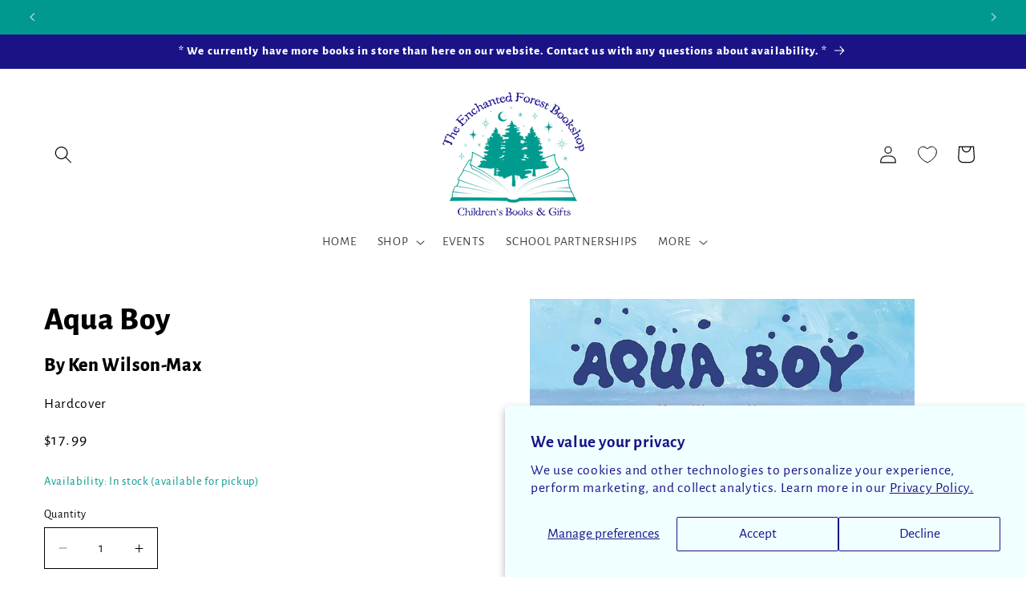

--- FILE ---
content_type: text/html; charset=utf-8
request_url: https://theenchantedforestbookshop.com/products/aqua-boy-wonder-kids
body_size: 37952
content:
<!doctype html>
<html class="no-js" lang="en">
  <head>
    <meta charset="utf-8">
    <meta http-equiv="X-UA-Compatible" content="IE=edge">
    <meta name="viewport" content="width=device-width,initial-scale=1">
    <meta name="theme-color" content="">
    <link rel="canonical" href="https://theenchantedforestbookshop.com/products/aqua-boy-wonder-kids"><link rel="preconnect" href="https://fonts.shopifycdn.com" crossorigin><title>
      Aqua Boy
 &ndash; The Enchanted Forest Bookshop</title>

    
      <meta name="description" content="A boy’s love for the sea and marine animals spurs him to quiet bravery—and a transformative first experience—in a story that will resonate with young ocean lovers.Aaron lives by the ocean with his sister, Angel, and his mom and dad, who are Ocean Guardians. He loves the smell of the air, the colors of the water, the so">
    

    

<meta property="og:site_name" content="The Enchanted Forest Bookshop">
<meta property="og:url" content="https://theenchantedforestbookshop.com/products/aqua-boy-wonder-kids">
<meta property="og:title" content="Aqua Boy">
<meta property="og:type" content="product">
<meta property="og:description" content="A boy’s love for the sea and marine animals spurs him to quiet bravery—and a transformative first experience—in a story that will resonate with young ocean lovers.Aaron lives by the ocean with his sister, Angel, and his mom and dad, who are Ocean Guardians. He loves the smell of the air, the colors of the water, the so"><meta property="og:image" content="http://theenchantedforestbookshop.com/cdn/shop/files/9781536236644.jpg?v=1711238059">
  <meta property="og:image:secure_url" content="https://theenchantedforestbookshop.com/cdn/shop/files/9781536236644.jpg?v=1711238059">
  <meta property="og:image:width" content="872">
  <meta property="og:image:height" content="1000"><meta property="og:price:amount" content="17.99">
  <meta property="og:price:currency" content="USD"><meta name="twitter:card" content="summary_large_image">
<meta name="twitter:title" content="Aqua Boy">
<meta name="twitter:description" content="A boy’s love for the sea and marine animals spurs him to quiet bravery—and a transformative first experience—in a story that will resonate with young ocean lovers.Aaron lives by the ocean with his sister, Angel, and his mom and dad, who are Ocean Guardians. He loves the smell of the air, the colors of the water, the so">


    <script src="//theenchantedforestbookshop.com/cdn/shop/t/8/assets/constants.js?v=58251544750838685771711053314" defer="defer"></script>
    <script src="//theenchantedforestbookshop.com/cdn/shop/t/8/assets/pubsub.js?v=158357773527763999511711053315" defer="defer"></script>
    <script src="//theenchantedforestbookshop.com/cdn/shop/t/8/assets/global.js?v=37284204640041572741711053314" defer="defer"></script><script src="//theenchantedforestbookshop.com/cdn/shop/t/8/assets/animations.js?v=88693664871331136111711053312" defer="defer"></script><script>window.performance && window.performance.mark && window.performance.mark('shopify.content_for_header.start');</script><meta id="shopify-digital-wallet" name="shopify-digital-wallet" content="/59049214022/digital_wallets/dialog">
<meta name="shopify-checkout-api-token" content="1c6b40d999900a97abe1c58590688204">
<link rel="alternate" type="application/json+oembed" href="https://theenchantedforestbookshop.com/products/aqua-boy-wonder-kids.oembed">
<script async="async" src="/checkouts/internal/preloads.js?locale=en-US"></script>
<link rel="preconnect" href="https://shop.app" crossorigin="anonymous">
<script async="async" src="https://shop.app/checkouts/internal/preloads.js?locale=en-US&shop_id=59049214022" crossorigin="anonymous"></script>
<script id="apple-pay-shop-capabilities" type="application/json">{"shopId":59049214022,"countryCode":"US","currencyCode":"USD","merchantCapabilities":["supports3DS"],"merchantId":"gid:\/\/shopify\/Shop\/59049214022","merchantName":"The Enchanted Forest Bookshop","requiredBillingContactFields":["postalAddress","email"],"requiredShippingContactFields":["postalAddress","email"],"shippingType":"shipping","supportedNetworks":["visa","masterCard","amex","discover","elo","jcb"],"total":{"type":"pending","label":"The Enchanted Forest Bookshop","amount":"1.00"},"shopifyPaymentsEnabled":true,"supportsSubscriptions":true}</script>
<script id="shopify-features" type="application/json">{"accessToken":"1c6b40d999900a97abe1c58590688204","betas":["rich-media-storefront-analytics"],"domain":"theenchantedforestbookshop.com","predictiveSearch":true,"shopId":59049214022,"locale":"en"}</script>
<script>var Shopify = Shopify || {};
Shopify.shop = "fe465a-38.myshopify.com";
Shopify.locale = "en";
Shopify.currency = {"active":"USD","rate":"1.0"};
Shopify.country = "US";
Shopify.theme = {"name":"Colorblock","id":127944065094,"schema_name":"Colorblock","schema_version":"13.0.1","theme_store_id":1499,"role":"main"};
Shopify.theme.handle = "null";
Shopify.theme.style = {"id":null,"handle":null};
Shopify.cdnHost = "theenchantedforestbookshop.com/cdn";
Shopify.routes = Shopify.routes || {};
Shopify.routes.root = "/";</script>
<script type="module">!function(o){(o.Shopify=o.Shopify||{}).modules=!0}(window);</script>
<script>!function(o){function n(){var o=[];function n(){o.push(Array.prototype.slice.apply(arguments))}return n.q=o,n}var t=o.Shopify=o.Shopify||{};t.loadFeatures=n(),t.autoloadFeatures=n()}(window);</script>
<script>
  window.ShopifyPay = window.ShopifyPay || {};
  window.ShopifyPay.apiHost = "shop.app\/pay";
  window.ShopifyPay.redirectState = null;
</script>
<script id="shop-js-analytics" type="application/json">{"pageType":"product"}</script>
<script defer="defer" async type="module" src="//theenchantedforestbookshop.com/cdn/shopifycloud/shop-js/modules/v2/client.init-shop-cart-sync_C5BV16lS.en.esm.js"></script>
<script defer="defer" async type="module" src="//theenchantedforestbookshop.com/cdn/shopifycloud/shop-js/modules/v2/chunk.common_CygWptCX.esm.js"></script>
<script type="module">
  await import("//theenchantedforestbookshop.com/cdn/shopifycloud/shop-js/modules/v2/client.init-shop-cart-sync_C5BV16lS.en.esm.js");
await import("//theenchantedforestbookshop.com/cdn/shopifycloud/shop-js/modules/v2/chunk.common_CygWptCX.esm.js");

  window.Shopify.SignInWithShop?.initShopCartSync?.({"fedCMEnabled":true,"windoidEnabled":true});

</script>
<script>
  window.Shopify = window.Shopify || {};
  if (!window.Shopify.featureAssets) window.Shopify.featureAssets = {};
  window.Shopify.featureAssets['shop-js'] = {"shop-cart-sync":["modules/v2/client.shop-cart-sync_ZFArdW7E.en.esm.js","modules/v2/chunk.common_CygWptCX.esm.js"],"init-fed-cm":["modules/v2/client.init-fed-cm_CmiC4vf6.en.esm.js","modules/v2/chunk.common_CygWptCX.esm.js"],"shop-button":["modules/v2/client.shop-button_tlx5R9nI.en.esm.js","modules/v2/chunk.common_CygWptCX.esm.js"],"shop-cash-offers":["modules/v2/client.shop-cash-offers_DOA2yAJr.en.esm.js","modules/v2/chunk.common_CygWptCX.esm.js","modules/v2/chunk.modal_D71HUcav.esm.js"],"init-windoid":["modules/v2/client.init-windoid_sURxWdc1.en.esm.js","modules/v2/chunk.common_CygWptCX.esm.js"],"shop-toast-manager":["modules/v2/client.shop-toast-manager_ClPi3nE9.en.esm.js","modules/v2/chunk.common_CygWptCX.esm.js"],"init-shop-email-lookup-coordinator":["modules/v2/client.init-shop-email-lookup-coordinator_B8hsDcYM.en.esm.js","modules/v2/chunk.common_CygWptCX.esm.js"],"init-shop-cart-sync":["modules/v2/client.init-shop-cart-sync_C5BV16lS.en.esm.js","modules/v2/chunk.common_CygWptCX.esm.js"],"avatar":["modules/v2/client.avatar_BTnouDA3.en.esm.js"],"pay-button":["modules/v2/client.pay-button_FdsNuTd3.en.esm.js","modules/v2/chunk.common_CygWptCX.esm.js"],"init-customer-accounts":["modules/v2/client.init-customer-accounts_DxDtT_ad.en.esm.js","modules/v2/client.shop-login-button_C5VAVYt1.en.esm.js","modules/v2/chunk.common_CygWptCX.esm.js","modules/v2/chunk.modal_D71HUcav.esm.js"],"init-shop-for-new-customer-accounts":["modules/v2/client.init-shop-for-new-customer-accounts_ChsxoAhi.en.esm.js","modules/v2/client.shop-login-button_C5VAVYt1.en.esm.js","modules/v2/chunk.common_CygWptCX.esm.js","modules/v2/chunk.modal_D71HUcav.esm.js"],"shop-login-button":["modules/v2/client.shop-login-button_C5VAVYt1.en.esm.js","modules/v2/chunk.common_CygWptCX.esm.js","modules/v2/chunk.modal_D71HUcav.esm.js"],"init-customer-accounts-sign-up":["modules/v2/client.init-customer-accounts-sign-up_CPSyQ0Tj.en.esm.js","modules/v2/client.shop-login-button_C5VAVYt1.en.esm.js","modules/v2/chunk.common_CygWptCX.esm.js","modules/v2/chunk.modal_D71HUcav.esm.js"],"shop-follow-button":["modules/v2/client.shop-follow-button_Cva4Ekp9.en.esm.js","modules/v2/chunk.common_CygWptCX.esm.js","modules/v2/chunk.modal_D71HUcav.esm.js"],"checkout-modal":["modules/v2/client.checkout-modal_BPM8l0SH.en.esm.js","modules/v2/chunk.common_CygWptCX.esm.js","modules/v2/chunk.modal_D71HUcav.esm.js"],"lead-capture":["modules/v2/client.lead-capture_Bi8yE_yS.en.esm.js","modules/v2/chunk.common_CygWptCX.esm.js","modules/v2/chunk.modal_D71HUcav.esm.js"],"shop-login":["modules/v2/client.shop-login_D6lNrXab.en.esm.js","modules/v2/chunk.common_CygWptCX.esm.js","modules/v2/chunk.modal_D71HUcav.esm.js"],"payment-terms":["modules/v2/client.payment-terms_CZxnsJam.en.esm.js","modules/v2/chunk.common_CygWptCX.esm.js","modules/v2/chunk.modal_D71HUcav.esm.js"]};
</script>
<script id="__st">var __st={"a":59049214022,"offset":-28800,"reqid":"9b394026-29bd-44ad-b5e5-3438ed39a8d9-1768724020","pageurl":"theenchantedforestbookshop.com\/products\/aqua-boy-wonder-kids","u":"f52ebfd01c89","p":"product","rtyp":"product","rid":7357172777030};</script>
<script>window.ShopifyPaypalV4VisibilityTracking = true;</script>
<script id="captcha-bootstrap">!function(){'use strict';const t='contact',e='account',n='new_comment',o=[[t,t],['blogs',n],['comments',n],[t,'customer']],c=[[e,'customer_login'],[e,'guest_login'],[e,'recover_customer_password'],[e,'create_customer']],r=t=>t.map((([t,e])=>`form[action*='/${t}']:not([data-nocaptcha='true']) input[name='form_type'][value='${e}']`)).join(','),a=t=>()=>t?[...document.querySelectorAll(t)].map((t=>t.form)):[];function s(){const t=[...o],e=r(t);return a(e)}const i='password',u='form_key',d=['recaptcha-v3-token','g-recaptcha-response','h-captcha-response',i],f=()=>{try{return window.sessionStorage}catch{return}},m='__shopify_v',_=t=>t.elements[u];function p(t,e,n=!1){try{const o=window.sessionStorage,c=JSON.parse(o.getItem(e)),{data:r}=function(t){const{data:e,action:n}=t;return t[m]||n?{data:e,action:n}:{data:t,action:n}}(c);for(const[e,n]of Object.entries(r))t.elements[e]&&(t.elements[e].value=n);n&&o.removeItem(e)}catch(o){console.error('form repopulation failed',{error:o})}}const l='form_type',E='cptcha';function T(t){t.dataset[E]=!0}const w=window,h=w.document,L='Shopify',v='ce_forms',y='captcha';let A=!1;((t,e)=>{const n=(g='f06e6c50-85a8-45c8-87d0-21a2b65856fe',I='https://cdn.shopify.com/shopifycloud/storefront-forms-hcaptcha/ce_storefront_forms_captcha_hcaptcha.v1.5.2.iife.js',D={infoText:'Protected by hCaptcha',privacyText:'Privacy',termsText:'Terms'},(t,e,n)=>{const o=w[L][v],c=o.bindForm;if(c)return c(t,g,e,D).then(n);var r;o.q.push([[t,g,e,D],n]),r=I,A||(h.body.append(Object.assign(h.createElement('script'),{id:'captcha-provider',async:!0,src:r})),A=!0)});var g,I,D;w[L]=w[L]||{},w[L][v]=w[L][v]||{},w[L][v].q=[],w[L][y]=w[L][y]||{},w[L][y].protect=function(t,e){n(t,void 0,e),T(t)},Object.freeze(w[L][y]),function(t,e,n,w,h,L){const[v,y,A,g]=function(t,e,n){const i=e?o:[],u=t?c:[],d=[...i,...u],f=r(d),m=r(i),_=r(d.filter((([t,e])=>n.includes(e))));return[a(f),a(m),a(_),s()]}(w,h,L),I=t=>{const e=t.target;return e instanceof HTMLFormElement?e:e&&e.form},D=t=>v().includes(t);t.addEventListener('submit',(t=>{const e=I(t);if(!e)return;const n=D(e)&&!e.dataset.hcaptchaBound&&!e.dataset.recaptchaBound,o=_(e),c=g().includes(e)&&(!o||!o.value);(n||c)&&t.preventDefault(),c&&!n&&(function(t){try{if(!f())return;!function(t){const e=f();if(!e)return;const n=_(t);if(!n)return;const o=n.value;o&&e.removeItem(o)}(t);const e=Array.from(Array(32),(()=>Math.random().toString(36)[2])).join('');!function(t,e){_(t)||t.append(Object.assign(document.createElement('input'),{type:'hidden',name:u})),t.elements[u].value=e}(t,e),function(t,e){const n=f();if(!n)return;const o=[...t.querySelectorAll(`input[type='${i}']`)].map((({name:t})=>t)),c=[...d,...o],r={};for(const[a,s]of new FormData(t).entries())c.includes(a)||(r[a]=s);n.setItem(e,JSON.stringify({[m]:1,action:t.action,data:r}))}(t,e)}catch(e){console.error('failed to persist form',e)}}(e),e.submit())}));const S=(t,e)=>{t&&!t.dataset[E]&&(n(t,e.some((e=>e===t))),T(t))};for(const o of['focusin','change'])t.addEventListener(o,(t=>{const e=I(t);D(e)&&S(e,y())}));const B=e.get('form_key'),M=e.get(l),P=B&&M;t.addEventListener('DOMContentLoaded',(()=>{const t=y();if(P)for(const e of t)e.elements[l].value===M&&p(e,B);[...new Set([...A(),...v().filter((t=>'true'===t.dataset.shopifyCaptcha))])].forEach((e=>S(e,t)))}))}(h,new URLSearchParams(w.location.search),n,t,e,['guest_login'])})(!0,!0)}();</script>
<script integrity="sha256-4kQ18oKyAcykRKYeNunJcIwy7WH5gtpwJnB7kiuLZ1E=" data-source-attribution="shopify.loadfeatures" defer="defer" src="//theenchantedforestbookshop.com/cdn/shopifycloud/storefront/assets/storefront/load_feature-a0a9edcb.js" crossorigin="anonymous"></script>
<script crossorigin="anonymous" defer="defer" src="//theenchantedforestbookshop.com/cdn/shopifycloud/storefront/assets/shopify_pay/storefront-65b4c6d7.js?v=20250812"></script>
<script data-source-attribution="shopify.dynamic_checkout.dynamic.init">var Shopify=Shopify||{};Shopify.PaymentButton=Shopify.PaymentButton||{isStorefrontPortableWallets:!0,init:function(){window.Shopify.PaymentButton.init=function(){};var t=document.createElement("script");t.src="https://theenchantedforestbookshop.com/cdn/shopifycloud/portable-wallets/latest/portable-wallets.en.js",t.type="module",document.head.appendChild(t)}};
</script>
<script data-source-attribution="shopify.dynamic_checkout.buyer_consent">
  function portableWalletsHideBuyerConsent(e){var t=document.getElementById("shopify-buyer-consent"),n=document.getElementById("shopify-subscription-policy-button");t&&n&&(t.classList.add("hidden"),t.setAttribute("aria-hidden","true"),n.removeEventListener("click",e))}function portableWalletsShowBuyerConsent(e){var t=document.getElementById("shopify-buyer-consent"),n=document.getElementById("shopify-subscription-policy-button");t&&n&&(t.classList.remove("hidden"),t.removeAttribute("aria-hidden"),n.addEventListener("click",e))}window.Shopify?.PaymentButton&&(window.Shopify.PaymentButton.hideBuyerConsent=portableWalletsHideBuyerConsent,window.Shopify.PaymentButton.showBuyerConsent=portableWalletsShowBuyerConsent);
</script>
<script>
  function portableWalletsCleanup(e){e&&e.src&&console.error("Failed to load portable wallets script "+e.src);var t=document.querySelectorAll("shopify-accelerated-checkout .shopify-payment-button__skeleton, shopify-accelerated-checkout-cart .wallet-cart-button__skeleton"),e=document.getElementById("shopify-buyer-consent");for(let e=0;e<t.length;e++)t[e].remove();e&&e.remove()}function portableWalletsNotLoadedAsModule(e){e instanceof ErrorEvent&&"string"==typeof e.message&&e.message.includes("import.meta")&&"string"==typeof e.filename&&e.filename.includes("portable-wallets")&&(window.removeEventListener("error",portableWalletsNotLoadedAsModule),window.Shopify.PaymentButton.failedToLoad=e,"loading"===document.readyState?document.addEventListener("DOMContentLoaded",window.Shopify.PaymentButton.init):window.Shopify.PaymentButton.init())}window.addEventListener("error",portableWalletsNotLoadedAsModule);
</script>

<script type="module" src="https://theenchantedforestbookshop.com/cdn/shopifycloud/portable-wallets/latest/portable-wallets.en.js" onError="portableWalletsCleanup(this)" crossorigin="anonymous"></script>
<script nomodule>
  document.addEventListener("DOMContentLoaded", portableWalletsCleanup);
</script>

<script id='scb4127' type='text/javascript' async='' src='https://theenchantedforestbookshop.com/cdn/shopifycloud/privacy-banner/storefront-banner.js'></script><link id="shopify-accelerated-checkout-styles" rel="stylesheet" media="screen" href="https://theenchantedforestbookshop.com/cdn/shopifycloud/portable-wallets/latest/accelerated-checkout-backwards-compat.css" crossorigin="anonymous">
<style id="shopify-accelerated-checkout-cart">
        #shopify-buyer-consent {
  margin-top: 1em;
  display: inline-block;
  width: 100%;
}

#shopify-buyer-consent.hidden {
  display: none;
}

#shopify-subscription-policy-button {
  background: none;
  border: none;
  padding: 0;
  text-decoration: underline;
  font-size: inherit;
  cursor: pointer;
}

#shopify-subscription-policy-button::before {
  box-shadow: none;
}

      </style>
<script id="sections-script" data-sections="header" defer="defer" src="//theenchantedforestbookshop.com/cdn/shop/t/8/compiled_assets/scripts.js?v=2541"></script>
<script>window.performance && window.performance.mark && window.performance.mark('shopify.content_for_header.end');</script>


    <style data-shopify>
      @font-face {
  font-family: "Alegreya Sans";
  font-weight: 400;
  font-style: normal;
  font-display: swap;
  src: url("//theenchantedforestbookshop.com/cdn/fonts/alegreya_sans/alegreyasans_n4.e332e76eefe545db0f9180cd382ce06e2f88055f.woff2") format("woff2"),
       url("//theenchantedforestbookshop.com/cdn/fonts/alegreya_sans/alegreyasans_n4.2f538e6a7581234d2f67054a40fbfd36d80c2e56.woff") format("woff");
}

      @font-face {
  font-family: "Alegreya Sans";
  font-weight: 700;
  font-style: normal;
  font-display: swap;
  src: url("//theenchantedforestbookshop.com/cdn/fonts/alegreya_sans/alegreyasans_n7.3d9476fb0ebeda6ade9688d66cdb9524e329b866.woff2") format("woff2"),
       url("//theenchantedforestbookshop.com/cdn/fonts/alegreya_sans/alegreyasans_n7.f29cc7ebdc42d1112e7f77e7b4655fa02c985111.woff") format("woff");
}

      @font-face {
  font-family: "Alegreya Sans";
  font-weight: 400;
  font-style: italic;
  font-display: swap;
  src: url("//theenchantedforestbookshop.com/cdn/fonts/alegreya_sans/alegreyasans_i4.7156278bb23e48db294dc221d52a46fdc0183947.woff2") format("woff2"),
       url("//theenchantedforestbookshop.com/cdn/fonts/alegreya_sans/alegreyasans_i4.7283a068f87063ea0a478d58f299dd97afe5e064.woff") format("woff");
}

      @font-face {
  font-family: "Alegreya Sans";
  font-weight: 700;
  font-style: italic;
  font-display: swap;
  src: url("//theenchantedforestbookshop.com/cdn/fonts/alegreya_sans/alegreyasans_i7.55aed94c5c86deedc38bc8fc0b8f7fe64ec06c3a.woff2") format("woff2"),
       url("//theenchantedforestbookshop.com/cdn/fonts/alegreya_sans/alegreyasans_i7.b894eb092626c7721e865b7909f1ef5f5df8d3ac.woff") format("woff");
}

      @font-face {
  font-family: "Alegreya Sans";
  font-weight: 800;
  font-style: normal;
  font-display: swap;
  src: url("//theenchantedforestbookshop.com/cdn/fonts/alegreya_sans/alegreyasans_n8.6c56be73fb7394400b4d0be394a273ee3660547a.woff2") format("woff2"),
       url("//theenchantedforestbookshop.com/cdn/fonts/alegreya_sans/alegreyasans_n8.7286b8515d2c725a873a54fa41e70110ef804237.woff") format("woff");
}


      
        :root,
        .color-scheme-1 {
          --color-background: 255,255,255;
        
          --gradient-background: #ffffff;
        

        

        --color-foreground: 0,0,0;
        --color-background-contrast: 191,191,191;
        --color-shadow: 18,18,18;
        --color-button: 0,152,143;
        --color-button-text: 255,255,255;
        --color-secondary-button: 255,255,255;
        --color-secondary-button-text: 0,152,143;
        --color-link: 0,152,143;
        --color-badge-foreground: 0,0,0;
        --color-badge-background: 255,255,255;
        --color-badge-border: 0,0,0;
        --payment-terms-background-color: rgb(255 255 255);
      }
      
        
        .color-scheme-2 {
          --color-background: 243,243,243;
        
          --gradient-background: #f3f3f3;
        

        

        --color-foreground: 0,0,0;
        --color-background-contrast: 179,179,179;
        --color-shadow: 0,0,0;
        --color-button: 0,0,0;
        --color-button-text: 243,243,243;
        --color-secondary-button: 243,243,243;
        --color-secondary-button-text: 2,2,2;
        --color-link: 2,2,2;
        --color-badge-foreground: 0,0,0;
        --color-badge-background: 243,243,243;
        --color-badge-border: 0,0,0;
        --payment-terms-background-color: rgb(243 243 243);
      }
      
        
        .color-scheme-3 {
          --color-background: 36,40,51;
        
          --gradient-background: #242833;
        

        

        --color-foreground: 255,255,255;
        --color-background-contrast: 47,52,66;
        --color-shadow: 18,18,18;
        --color-button: 255,255,255;
        --color-button-text: 0,0,0;
        --color-secondary-button: 36,40,51;
        --color-secondary-button-text: 255,255,255;
        --color-link: 255,255,255;
        --color-badge-foreground: 255,255,255;
        --color-badge-background: 36,40,51;
        --color-badge-border: 255,255,255;
        --payment-terms-background-color: rgb(36 40 51);
      }
      
        
        .color-scheme-4 {
          --color-background: 18,18,18;
        
          --gradient-background: #121212;
        

        

        --color-foreground: 255,255,255;
        --color-background-contrast: 146,146,146;
        --color-shadow: 18,18,18;
        --color-button: 255,255,255;
        --color-button-text: 18,18,18;
        --color-secondary-button: 18,18,18;
        --color-secondary-button-text: 255,255,255;
        --color-link: 255,255,255;
        --color-badge-foreground: 255,255,255;
        --color-badge-background: 18,18,18;
        --color-badge-border: 255,255,255;
        --payment-terms-background-color: rgb(18 18 18);
      }
      
        
        .color-scheme-5 {
          --color-background: 25,19,133;
        
          --gradient-background: #191385;
        

        

        --color-foreground: 255,255,255;
        --color-background-contrast: 29,22,155;
        --color-shadow: 18,18,18;
        --color-button: 255,255,255;
        --color-button-text: 25,19,133;
        --color-secondary-button: 25,19,133;
        --color-secondary-button-text: 255,255,255;
        --color-link: 255,255,255;
        --color-badge-foreground: 255,255,255;
        --color-badge-background: 25,19,133;
        --color-badge-border: 255,255,255;
        --payment-terms-background-color: rgb(25 19 133);
      }
      
        
        .color-scheme-0ebc8e6f-4dd0-46b9-b59e-4c13abdea86c {
          --color-background: 0,152,143;
        
          --gradient-background: #00988f;
        

        

        --color-foreground: 255,255,255;
        --color-background-contrast: 0,25,23;
        --color-shadow: 18,18,18;
        --color-button: 255,255,255;
        --color-button-text: 0,152,143;
        --color-secondary-button: 0,152,143;
        --color-secondary-button-text: 255,255,255;
        --color-link: 255,255,255;
        --color-badge-foreground: 255,255,255;
        --color-badge-background: 0,152,143;
        --color-badge-border: 255,255,255;
        --payment-terms-background-color: rgb(0 152 143);
      }
      
        
        .color-scheme-4e8e4920-94ae-4a27-b996-0a050e7f42bd {
          --color-background: 255,255,255;
        
          --gradient-background: #ffffff;
        

        

        --color-foreground: 25,19,133;
        --color-background-contrast: 191,191,191;
        --color-shadow: 18,18,18;
        --color-button: 25,19,133;
        --color-button-text: 255,255,255;
        --color-secondary-button: 255,255,255;
        --color-secondary-button-text: 25,19,133;
        --color-link: 25,19,133;
        --color-badge-foreground: 25,19,133;
        --color-badge-background: 255,255,255;
        --color-badge-border: 25,19,133;
        --payment-terms-background-color: rgb(255 255 255);
      }
      
        
        .color-scheme-5095562d-7a06-4d06-ac22-a686d546e0f6 {
          --color-background: 255,255,255;
        
          --gradient-background: #ffffff;
        

        

        --color-foreground: 0,152,143;
        --color-background-contrast: 191,191,191;
        --color-shadow: 18,18,18;
        --color-button: 0,152,143;
        --color-button-text: 255,255,255;
        --color-secondary-button: 255,255,255;
        --color-secondary-button-text: 0,152,143;
        --color-link: 0,152,143;
        --color-badge-foreground: 0,152,143;
        --color-badge-background: 255,255,255;
        --color-badge-border: 0,152,143;
        --payment-terms-background-color: rgb(255 255 255);
      }
      
        
        .color-scheme-29fe0071-10b0-4aaf-b845-240cb2a5f8cd {
          --color-background: 99,181,177;
        
          --gradient-background: #63b5b1;
        

        

        --color-foreground: 255,255,255;
        --color-background-contrast: 49,103,101;
        --color-shadow: 18,18,18;
        --color-button: 255,255,255;
        --color-button-text: 99,181,177;
        --color-secondary-button: 99,181,177;
        --color-secondary-button-text: 255,255,255;
        --color-link: 255,255,255;
        --color-badge-foreground: 255,255,255;
        --color-badge-background: 99,181,177;
        --color-badge-border: 255,255,255;
        --payment-terms-background-color: rgb(99 181 177);
      }
      

      body, .color-scheme-1, .color-scheme-2, .color-scheme-3, .color-scheme-4, .color-scheme-5, .color-scheme-0ebc8e6f-4dd0-46b9-b59e-4c13abdea86c, .color-scheme-4e8e4920-94ae-4a27-b996-0a050e7f42bd, .color-scheme-5095562d-7a06-4d06-ac22-a686d546e0f6, .color-scheme-29fe0071-10b0-4aaf-b845-240cb2a5f8cd {
        color: rgba(var(--color-foreground));
        background-color: rgb(var(--color-background));
      }

      :root {
        --font-body-family: "Alegreya Sans", sans-serif;
        --font-body-style: normal;
        --font-body-weight: 400;
        --font-body-weight-bold: 700;

        --font-heading-family: "Alegreya Sans", sans-serif;
        --font-heading-style: normal;
        --font-heading-weight: 800;

        --font-body-scale: 1.1;
        --font-heading-scale: 0.9090909090909091;

        --media-padding: px;
        --media-border-opacity: 0.1;
        --media-border-width: 0px;
        --media-radius: 0px;
        --media-shadow-opacity: 0.0;
        --media-shadow-horizontal-offset: 0px;
        --media-shadow-vertical-offset: 4px;
        --media-shadow-blur-radius: 5px;
        --media-shadow-visible: 0;

        --page-width: 120rem;
        --page-width-margin: 0rem;

        --product-card-image-padding: 0.0rem;
        --product-card-corner-radius: 0.0rem;
        --product-card-text-alignment: left;
        --product-card-border-width: 0.0rem;
        --product-card-border-opacity: 0.1;
        --product-card-shadow-opacity: 0.0;
        --product-card-shadow-visible: 0;
        --product-card-shadow-horizontal-offset: 0.0rem;
        --product-card-shadow-vertical-offset: 0.4rem;
        --product-card-shadow-blur-radius: 0.5rem;

        --collection-card-image-padding: 0.0rem;
        --collection-card-corner-radius: 0.0rem;
        --collection-card-text-alignment: left;
        --collection-card-border-width: 0.0rem;
        --collection-card-border-opacity: 0.1;
        --collection-card-shadow-opacity: 0.0;
        --collection-card-shadow-visible: 0;
        --collection-card-shadow-horizontal-offset: 0.0rem;
        --collection-card-shadow-vertical-offset: 0.4rem;
        --collection-card-shadow-blur-radius: 0.5rem;

        --blog-card-image-padding: 0.0rem;
        --blog-card-corner-radius: 0.0rem;
        --blog-card-text-alignment: left;
        --blog-card-border-width: 0.0rem;
        --blog-card-border-opacity: 0.1;
        --blog-card-shadow-opacity: 0.0;
        --blog-card-shadow-visible: 0;
        --blog-card-shadow-horizontal-offset: 0.0rem;
        --blog-card-shadow-vertical-offset: 0.4rem;
        --blog-card-shadow-blur-radius: 0.5rem;

        --badge-corner-radius: 1.6rem;

        --popup-border-width: 1px;
        --popup-border-opacity: 0.1;
        --popup-corner-radius: 16px;
        --popup-shadow-opacity: 0.0;
        --popup-shadow-horizontal-offset: 0px;
        --popup-shadow-vertical-offset: 4px;
        --popup-shadow-blur-radius: 5px;

        --drawer-border-width: 1px;
        --drawer-border-opacity: 0.1;
        --drawer-shadow-opacity: 0.0;
        --drawer-shadow-horizontal-offset: 0px;
        --drawer-shadow-vertical-offset: 4px;
        --drawer-shadow-blur-radius: 5px;

        --spacing-sections-desktop: 8px;
        --spacing-sections-mobile: 8px;

        --grid-desktop-vertical-spacing: 16px;
        --grid-desktop-horizontal-spacing: 8px;
        --grid-mobile-vertical-spacing: 8px;
        --grid-mobile-horizontal-spacing: 4px;

        --text-boxes-border-opacity: 0.1;
        --text-boxes-border-width: 0px;
        --text-boxes-radius: 0px;
        --text-boxes-shadow-opacity: 0.0;
        --text-boxes-shadow-visible: 0;
        --text-boxes-shadow-horizontal-offset: 0px;
        --text-boxes-shadow-vertical-offset: 4px;
        --text-boxes-shadow-blur-radius: 5px;

        --buttons-radius: 40px;
        --buttons-radius-outset: 41px;
        --buttons-border-width: 1px;
        --buttons-border-opacity: 1.0;
        --buttons-shadow-opacity: 0.0;
        --buttons-shadow-visible: 0;
        --buttons-shadow-horizontal-offset: 0px;
        --buttons-shadow-vertical-offset: 4px;
        --buttons-shadow-blur-radius: 5px;
        --buttons-border-offset: 0.3px;

        --inputs-radius: 0px;
        --inputs-border-width: 1px;
        --inputs-border-opacity: 1.0;
        --inputs-shadow-opacity: 0.0;
        --inputs-shadow-horizontal-offset: 0px;
        --inputs-margin-offset: 0px;
        --inputs-shadow-vertical-offset: 4px;
        --inputs-shadow-blur-radius: 5px;
        --inputs-radius-outset: 0px;

        --variant-pills-radius: 0px;
        --variant-pills-border-width: 1px;
        --variant-pills-border-opacity: 1.0;
        --variant-pills-shadow-opacity: 0.0;
        --variant-pills-shadow-horizontal-offset: 0px;
        --variant-pills-shadow-vertical-offset: 4px;
        --variant-pills-shadow-blur-radius: 5px;
      }

      *,
      *::before,
      *::after {
        box-sizing: inherit;
      }

      html {
        box-sizing: border-box;
        font-size: calc(var(--font-body-scale) * 62.5%);
        height: 100%;
      }

      body {
        display: grid;
        grid-template-rows: auto auto 1fr auto;
        grid-template-columns: 100%;
        min-height: 100%;
        margin: 0;
        font-size: 1.5rem;
        letter-spacing: 0.06rem;
        line-height: calc(1 + 0.8 / var(--font-body-scale));
        font-family: var(--font-body-family);
        font-style: var(--font-body-style);
        font-weight: var(--font-body-weight);
      }

      @media screen and (min-width: 750px) {
        body {
          font-size: 1.6rem;
        }
      }
    </style>

    <link href="//theenchantedforestbookshop.com/cdn/shop/t/8/assets/base.css?v=116096286710363925351711661682" rel="stylesheet" type="text/css" media="all" />
<link rel="preload" as="font" href="//theenchantedforestbookshop.com/cdn/fonts/alegreya_sans/alegreyasans_n4.e332e76eefe545db0f9180cd382ce06e2f88055f.woff2" type="font/woff2" crossorigin><link rel="preload" as="font" href="//theenchantedforestbookshop.com/cdn/fonts/alegreya_sans/alegreyasans_n8.6c56be73fb7394400b4d0be394a273ee3660547a.woff2" type="font/woff2" crossorigin><link
        rel="stylesheet"
        href="//theenchantedforestbookshop.com/cdn/shop/t/8/assets/component-predictive-search.css?v=118923337488134913561711053313"
        media="print"
        onload="this.media='all'"
      ><script>
      document.documentElement.className = document.documentElement.className.replace('no-js', 'js');
      if (Shopify.designMode) {
        document.documentElement.classList.add('shopify-design-mode');
      }
    </script>
  <!-- BEGIN app block: shopify://apps/ta-labels-badges/blocks/bss-pl-config-data/91bfe765-b604-49a1-805e-3599fa600b24 --><script
    id='bss-pl-config-data'
>
	let TAE_StoreId = "51586";
	if (typeof BSS_PL == 'undefined' || TAE_StoreId !== "") {
  		var BSS_PL = {};
		BSS_PL.storeId = 51586;
		BSS_PL.currentPlan = "free";
		BSS_PL.apiServerProduction = "https://product-labels.tech-arms.io";
		BSS_PL.publicAccessToken = "36a10649ab4b3ebda091701b15531bee";
		BSS_PL.customerTags = "null";
		BSS_PL.customerId = "null";
		BSS_PL.storeIdCustomOld = 10678;
		BSS_PL.storeIdOldWIthPriority = 12200;
		BSS_PL.storeIdOptimizeAppendLabel = 59637
		BSS_PL.optimizeCodeIds = null; 
		BSS_PL.extendedFeatureIds = null;
		BSS_PL.integration = {"laiReview":{"status":0,"config":[]}};
		BSS_PL.settingsData  = {};
		BSS_PL.configProductMetafields = [];
		BSS_PL.configVariantMetafields = [];
		
		BSS_PL.configData = [].concat({"id":141271,"name":"Pre-order","priority":0,"enable_priority":0,"enable":1,"pages":"1,2,3,4,7","related_product_tag":null,"first_image_tags":null,"img_url":"1750226923119-332443678-pre-order.png","public_img_url":"https://cdn.shopify.com/s/files/1/0590/4921/4022/files/1750226923119-332443678-pre-order_687d480b-b401-4443-9272-67e64432e958.png?v=1750262297","position":2,"apply":null,"product_type":0,"exclude_products":6,"collection_image_type":0,"product":"7878499041350,8039667400774","variant":"","collection":"","exclude_product_ids":"","collection_image":"","inventory":0,"tags":"","excludeTags":"","vendors":"","from_price":null,"to_price":null,"domain_id":51586,"locations":"","enable_allowed_countries":false,"locales":"","enable_allowed_locales":false,"enable_visibility_date":false,"from_date":null,"to_date":null,"enable_discount_range":false,"discount_type":1,"discount_from":null,"discount_to":null,"label_text":"New%20arrival","label_text_color":"#ffffff","label_text_background_color":{"type":"hex","value":"#ff7f50ff"},"label_text_font_size":12,"label_text_no_image":1,"label_text_in_stock":"In Stock","label_text_out_stock":"Sold out","label_shadow":{"blur":"0","h_offset":0,"v_offset":0},"label_opacity":100,"padding":"4px 0px 4px 0px","border_radius":"0px 0px 0px 0px","border_style":"none","border_size":"0","border_color":"#000000","label_shadow_color":"#808080","label_text_style":0,"label_text_font_family":null,"label_text_font_url":null,"customer_label_preview_image":"/static/adminhtml/images/sample.webp","label_preview_image":"https://cdn.shopify.com/s/files/1/0590/4921/4022/files/9781546129547_ab665.jpg?v=1768600491","label_text_enable":0,"customer_tags":"","exclude_customer_tags":"","customer_type":"allcustomers","exclude_customers":"all_customer_tags","label_on_image":"2","label_type":1,"badge_type":0,"custom_selector":null,"margin":{"type":"px","value":{"top":0,"left":0,"right":0,"bottom":0}},"mobile_margin":{"type":"px","value":{"top":0,"left":0,"right":0,"bottom":0}},"margin_top":0,"margin_bottom":0,"mobile_height_label":-1,"mobile_width_label":81,"mobile_font_size_label":12,"emoji":null,"emoji_position":null,"transparent_background":null,"custom_page":null,"check_custom_page":false,"include_custom_page":null,"check_include_custom_page":false,"margin_left":0,"instock":null,"price_range_from":null,"price_range_to":null,"enable_price_range":0,"enable_product_publish":0,"customer_selected_product":null,"selected_product":null,"product_publish_from":null,"product_publish_to":null,"enable_countdown_timer":0,"option_format_countdown":0,"countdown_time":null,"option_end_countdown":null,"start_day_countdown":null,"countdown_type":1,"countdown_daily_from_time":null,"countdown_daily_to_time":null,"countdown_interval_start_time":null,"countdown_interval_length":null,"countdown_interval_break_length":null,"public_url_s3":"https://production-labels-bucket.s3.us-east-2.amazonaws.com/public/static/base/images/customer/51586/1750226923119-332443678-pre-order.png","enable_visibility_period":0,"visibility_period":1,"createdAt":"2024-11-08T06:42:27.000Z","customer_ids":"","exclude_customer_ids":"","angle":0,"toolTipText":"","label_shape":"rectangle","label_shape_type":1,"mobile_fixed_percent_label":"percentage","desktop_width_label":81,"desktop_height_label":-1,"desktop_fixed_percent_label":"percentage","mobile_position":2,"desktop_label_unlimited_top":0,"desktop_label_unlimited_left":19,"mobile_label_unlimited_top":0,"mobile_label_unlimited_left":19,"mobile_margin_top":0,"mobile_margin_left":0,"mobile_config_label_enable":0,"mobile_default_config":1,"mobile_margin_bottom":0,"enable_fixed_time":0,"fixed_time":null,"statusLabelHoverText":0,"labelHoverTextLink":{"url":"","is_open_in_newtab":true},"labelAltText":"","statusLabelAltText":0,"enable_badge_stock":0,"badge_stock_style":1,"badge_stock_config":null,"enable_multi_badge":0,"animation_type":0,"animation_duration":2,"animation_repeat_option":0,"animation_repeat":0,"desktop_show_badges":1,"mobile_show_badges":1,"desktop_show_labels":1,"mobile_show_labels":1,"label_text_unlimited_stock":"Unlimited Stock","label_text_pre_order_stock":"Pre-Order","img_plan_id":13,"label_badge_type":"image","deletedAt":null,"desktop_lock_aspect_ratio":true,"mobile_lock_aspect_ratio":true,"img_aspect_ratio":1,"preview_board_width":410,"preview_board_height":440,"set_size_on_mobile":false,"set_position_on_mobile":false,"set_margin_on_mobile":false,"from_stock":0,"to_stock":0,"condition_product_title":"{\"enabled\":false,\"type\":1,\"content\":\"\"}","conditions_apply_type":"{\"discount\":1,\"price\":1,\"inventory\":1}","public_font_url":null,"font_size_ratio":null,"group_ids":null,"metafields":"{\"valueProductMetafield\":[],\"valueVariantMetafield\":[],\"matching_type\":1,\"metafield_type\":1}","no_ratio_height":false,"desktop_custom_background_aspect":null,"mobile_custom_background_aspect":null,"updatedAt":"2026-01-16T21:57:25.000Z","multipleBadge":null,"translations":[],"label_id":141271,"label_text_id":141271,"bg_style":"solid"},);

		
		BSS_PL.configDataBanner = [].concat();

		
		BSS_PL.configDataPopup = [].concat();

		
		BSS_PL.configDataLabelGroup = [].concat();
		
		
		BSS_PL.collectionID = ``;
		BSS_PL.collectionHandle = ``;
		BSS_PL.collectionTitle = ``;

		
		BSS_PL.conditionConfigData = [].concat();
	}
</script>




<style>
    
    

</style>

<script>
    function bssLoadScripts(src, callback, isDefer = false) {
        const scriptTag = document.createElement('script');
        document.head.appendChild(scriptTag);
        scriptTag.src = src;
        if (isDefer) {
            scriptTag.defer = true;
        } else {
            scriptTag.async = true;
        }
        if (callback) {
            scriptTag.addEventListener('load', function () {
                callback();
            });
        }
    }
    const scriptUrls = [
        "https://cdn.shopify.com/extensions/019bc4fb-09b1-7c2a-aaf4-8025e33c8448/product-label-557/assets/bss-pl-init-helper.js",
        "https://cdn.shopify.com/extensions/019bc4fb-09b1-7c2a-aaf4-8025e33c8448/product-label-557/assets/bss-pl-init-config-run-scripts.js",
    ];
    Promise.all(scriptUrls.map((script) => new Promise((resolve) => bssLoadScripts(script, resolve)))).then((res) => {
        console.log('BSS scripts loaded');
        window.bssScriptsLoaded = true;
    });

	function bssInitScripts() {
		if (BSS_PL.configData.length) {
			const enabledFeature = [
				{ type: 1, script: "https://cdn.shopify.com/extensions/019bc4fb-09b1-7c2a-aaf4-8025e33c8448/product-label-557/assets/bss-pl-init-for-label.js" },
				{ type: 2, badge: [0, 7, 8], script: "https://cdn.shopify.com/extensions/019bc4fb-09b1-7c2a-aaf4-8025e33c8448/product-label-557/assets/bss-pl-init-for-badge-product-name.js" },
				{ type: 2, badge: [1, 11], script: "https://cdn.shopify.com/extensions/019bc4fb-09b1-7c2a-aaf4-8025e33c8448/product-label-557/assets/bss-pl-init-for-badge-product-image.js" },
				{ type: 2, badge: 2, script: "https://cdn.shopify.com/extensions/019bc4fb-09b1-7c2a-aaf4-8025e33c8448/product-label-557/assets/bss-pl-init-for-badge-custom-selector.js" },
				{ type: 2, badge: [3, 9, 10], script: "https://cdn.shopify.com/extensions/019bc4fb-09b1-7c2a-aaf4-8025e33c8448/product-label-557/assets/bss-pl-init-for-badge-price.js" },
				{ type: 2, badge: 4, script: "https://cdn.shopify.com/extensions/019bc4fb-09b1-7c2a-aaf4-8025e33c8448/product-label-557/assets/bss-pl-init-for-badge-add-to-cart-btn.js" },
				{ type: 2, badge: 5, script: "https://cdn.shopify.com/extensions/019bc4fb-09b1-7c2a-aaf4-8025e33c8448/product-label-557/assets/bss-pl-init-for-badge-quantity-box.js" },
				{ type: 2, badge: 6, script: "https://cdn.shopify.com/extensions/019bc4fb-09b1-7c2a-aaf4-8025e33c8448/product-label-557/assets/bss-pl-init-for-badge-buy-it-now-btn.js" }
			]
				.filter(({ type, badge }) => BSS_PL.configData.some(item => item.label_type === type && (badge === undefined || (Array.isArray(badge) ? badge.includes(item.badge_type) : item.badge_type === badge))) || (type === 1 && BSS_PL.configDataLabelGroup && BSS_PL.configDataLabelGroup.length))
				.map(({ script }) => script);
				
            enabledFeature.forEach((src) => bssLoadScripts(src));

            if (enabledFeature.length) {
                const src = "https://cdn.shopify.com/extensions/019bc4fb-09b1-7c2a-aaf4-8025e33c8448/product-label-557/assets/bss-product-label-js.js";
                bssLoadScripts(src);
            }
        }

        if (BSS_PL.configDataBanner && BSS_PL.configDataBanner.length) {
            const src = "https://cdn.shopify.com/extensions/019bc4fb-09b1-7c2a-aaf4-8025e33c8448/product-label-557/assets/bss-product-label-banner.js";
            bssLoadScripts(src);
        }

        if (BSS_PL.configDataPopup && BSS_PL.configDataPopup.length) {
            const src = "https://cdn.shopify.com/extensions/019bc4fb-09b1-7c2a-aaf4-8025e33c8448/product-label-557/assets/bss-product-label-popup.js";
            bssLoadScripts(src);
        }

        if (window.location.search.includes('bss-pl-custom-selector')) {
            const src = "https://cdn.shopify.com/extensions/019bc4fb-09b1-7c2a-aaf4-8025e33c8448/product-label-557/assets/bss-product-label-custom-position.js";
            bssLoadScripts(src, null, true);
        }
    }
    bssInitScripts();
</script>


<!-- END app block --><link href="https://cdn.shopify.com/extensions/019bc4fb-09b1-7c2a-aaf4-8025e33c8448/product-label-557/assets/bss-pl-style.min.css" rel="stylesheet" type="text/css" media="all">
<link href="https://cdn.shopify.com/extensions/019bc237-e6a0-75fa-a84b-a22337af908e/swish-formerly-wishlist-king-218/assets/component-wishlist-button-block.css" rel="stylesheet" type="text/css" media="all">
<link href="https://cdn.shopify.com/extensions/019bc237-e6a0-75fa-a84b-a22337af908e/swish-formerly-wishlist-king-218/assets/component-wishlist-link-block.css" rel="stylesheet" type="text/css" media="all">
<script src="https://cdn.shopify.com/extensions/62e34f13-f8bb-404b-a7f6-57a5058a9a3d/sc-back-in-stock-15/assets/sc-bis-index.js" type="text/javascript" defer="defer"></script>
<link href="https://monorail-edge.shopifysvc.com" rel="dns-prefetch">
<script>(function(){if ("sendBeacon" in navigator && "performance" in window) {try {var session_token_from_headers = performance.getEntriesByType('navigation')[0].serverTiming.find(x => x.name == '_s').description;} catch {var session_token_from_headers = undefined;}var session_cookie_matches = document.cookie.match(/_shopify_s=([^;]*)/);var session_token_from_cookie = session_cookie_matches && session_cookie_matches.length === 2 ? session_cookie_matches[1] : "";var session_token = session_token_from_headers || session_token_from_cookie || "";function handle_abandonment_event(e) {var entries = performance.getEntries().filter(function(entry) {return /monorail-edge.shopifysvc.com/.test(entry.name);});if (!window.abandonment_tracked && entries.length === 0) {window.abandonment_tracked = true;var currentMs = Date.now();var navigation_start = performance.timing.navigationStart;var payload = {shop_id: 59049214022,url: window.location.href,navigation_start,duration: currentMs - navigation_start,session_token,page_type: "product"};window.navigator.sendBeacon("https://monorail-edge.shopifysvc.com/v1/produce", JSON.stringify({schema_id: "online_store_buyer_site_abandonment/1.1",payload: payload,metadata: {event_created_at_ms: currentMs,event_sent_at_ms: currentMs}}));}}window.addEventListener('pagehide', handle_abandonment_event);}}());</script>
<script id="web-pixels-manager-setup">(function e(e,d,r,n,o){if(void 0===o&&(o={}),!Boolean(null===(a=null===(i=window.Shopify)||void 0===i?void 0:i.analytics)||void 0===a?void 0:a.replayQueue)){var i,a;window.Shopify=window.Shopify||{};var t=window.Shopify;t.analytics=t.analytics||{};var s=t.analytics;s.replayQueue=[],s.publish=function(e,d,r){return s.replayQueue.push([e,d,r]),!0};try{self.performance.mark("wpm:start")}catch(e){}var l=function(){var e={modern:/Edge?\/(1{2}[4-9]|1[2-9]\d|[2-9]\d{2}|\d{4,})\.\d+(\.\d+|)|Firefox\/(1{2}[4-9]|1[2-9]\d|[2-9]\d{2}|\d{4,})\.\d+(\.\d+|)|Chrom(ium|e)\/(9{2}|\d{3,})\.\d+(\.\d+|)|(Maci|X1{2}).+ Version\/(15\.\d+|(1[6-9]|[2-9]\d|\d{3,})\.\d+)([,.]\d+|)( \(\w+\)|)( Mobile\/\w+|) Safari\/|Chrome.+OPR\/(9{2}|\d{3,})\.\d+\.\d+|(CPU[ +]OS|iPhone[ +]OS|CPU[ +]iPhone|CPU IPhone OS|CPU iPad OS)[ +]+(15[._]\d+|(1[6-9]|[2-9]\d|\d{3,})[._]\d+)([._]\d+|)|Android:?[ /-](13[3-9]|1[4-9]\d|[2-9]\d{2}|\d{4,})(\.\d+|)(\.\d+|)|Android.+Firefox\/(13[5-9]|1[4-9]\d|[2-9]\d{2}|\d{4,})\.\d+(\.\d+|)|Android.+Chrom(ium|e)\/(13[3-9]|1[4-9]\d|[2-9]\d{2}|\d{4,})\.\d+(\.\d+|)|SamsungBrowser\/([2-9]\d|\d{3,})\.\d+/,legacy:/Edge?\/(1[6-9]|[2-9]\d|\d{3,})\.\d+(\.\d+|)|Firefox\/(5[4-9]|[6-9]\d|\d{3,})\.\d+(\.\d+|)|Chrom(ium|e)\/(5[1-9]|[6-9]\d|\d{3,})\.\d+(\.\d+|)([\d.]+$|.*Safari\/(?![\d.]+ Edge\/[\d.]+$))|(Maci|X1{2}).+ Version\/(10\.\d+|(1[1-9]|[2-9]\d|\d{3,})\.\d+)([,.]\d+|)( \(\w+\)|)( Mobile\/\w+|) Safari\/|Chrome.+OPR\/(3[89]|[4-9]\d|\d{3,})\.\d+\.\d+|(CPU[ +]OS|iPhone[ +]OS|CPU[ +]iPhone|CPU IPhone OS|CPU iPad OS)[ +]+(10[._]\d+|(1[1-9]|[2-9]\d|\d{3,})[._]\d+)([._]\d+|)|Android:?[ /-](13[3-9]|1[4-9]\d|[2-9]\d{2}|\d{4,})(\.\d+|)(\.\d+|)|Mobile Safari.+OPR\/([89]\d|\d{3,})\.\d+\.\d+|Android.+Firefox\/(13[5-9]|1[4-9]\d|[2-9]\d{2}|\d{4,})\.\d+(\.\d+|)|Android.+Chrom(ium|e)\/(13[3-9]|1[4-9]\d|[2-9]\d{2}|\d{4,})\.\d+(\.\d+|)|Android.+(UC? ?Browser|UCWEB|U3)[ /]?(15\.([5-9]|\d{2,})|(1[6-9]|[2-9]\d|\d{3,})\.\d+)\.\d+|SamsungBrowser\/(5\.\d+|([6-9]|\d{2,})\.\d+)|Android.+MQ{2}Browser\/(14(\.(9|\d{2,})|)|(1[5-9]|[2-9]\d|\d{3,})(\.\d+|))(\.\d+|)|K[Aa][Ii]OS\/(3\.\d+|([4-9]|\d{2,})\.\d+)(\.\d+|)/},d=e.modern,r=e.legacy,n=navigator.userAgent;return n.match(d)?"modern":n.match(r)?"legacy":"unknown"}(),u="modern"===l?"modern":"legacy",c=(null!=n?n:{modern:"",legacy:""})[u],f=function(e){return[e.baseUrl,"/wpm","/b",e.hashVersion,"modern"===e.buildTarget?"m":"l",".js"].join("")}({baseUrl:d,hashVersion:r,buildTarget:u}),m=function(e){var d=e.version,r=e.bundleTarget,n=e.surface,o=e.pageUrl,i=e.monorailEndpoint;return{emit:function(e){var a=e.status,t=e.errorMsg,s=(new Date).getTime(),l=JSON.stringify({metadata:{event_sent_at_ms:s},events:[{schema_id:"web_pixels_manager_load/3.1",payload:{version:d,bundle_target:r,page_url:o,status:a,surface:n,error_msg:t},metadata:{event_created_at_ms:s}}]});if(!i)return console&&console.warn&&console.warn("[Web Pixels Manager] No Monorail endpoint provided, skipping logging."),!1;try{return self.navigator.sendBeacon.bind(self.navigator)(i,l)}catch(e){}var u=new XMLHttpRequest;try{return u.open("POST",i,!0),u.setRequestHeader("Content-Type","text/plain"),u.send(l),!0}catch(e){return console&&console.warn&&console.warn("[Web Pixels Manager] Got an unhandled error while logging to Monorail."),!1}}}}({version:r,bundleTarget:l,surface:e.surface,pageUrl:self.location.href,monorailEndpoint:e.monorailEndpoint});try{o.browserTarget=l,function(e){var d=e.src,r=e.async,n=void 0===r||r,o=e.onload,i=e.onerror,a=e.sri,t=e.scriptDataAttributes,s=void 0===t?{}:t,l=document.createElement("script"),u=document.querySelector("head"),c=document.querySelector("body");if(l.async=n,l.src=d,a&&(l.integrity=a,l.crossOrigin="anonymous"),s)for(var f in s)if(Object.prototype.hasOwnProperty.call(s,f))try{l.dataset[f]=s[f]}catch(e){}if(o&&l.addEventListener("load",o),i&&l.addEventListener("error",i),u)u.appendChild(l);else{if(!c)throw new Error("Did not find a head or body element to append the script");c.appendChild(l)}}({src:f,async:!0,onload:function(){if(!function(){var e,d;return Boolean(null===(d=null===(e=window.Shopify)||void 0===e?void 0:e.analytics)||void 0===d?void 0:d.initialized)}()){var d=window.webPixelsManager.init(e)||void 0;if(d){var r=window.Shopify.analytics;r.replayQueue.forEach((function(e){var r=e[0],n=e[1],o=e[2];d.publishCustomEvent(r,n,o)})),r.replayQueue=[],r.publish=d.publishCustomEvent,r.visitor=d.visitor,r.initialized=!0}}},onerror:function(){return m.emit({status:"failed",errorMsg:"".concat(f," has failed to load")})},sri:function(e){var d=/^sha384-[A-Za-z0-9+/=]+$/;return"string"==typeof e&&d.test(e)}(c)?c:"",scriptDataAttributes:o}),m.emit({status:"loading"})}catch(e){m.emit({status:"failed",errorMsg:(null==e?void 0:e.message)||"Unknown error"})}}})({shopId: 59049214022,storefrontBaseUrl: "https://theenchantedforestbookshop.com",extensionsBaseUrl: "https://extensions.shopifycdn.com/cdn/shopifycloud/web-pixels-manager",monorailEndpoint: "https://monorail-edge.shopifysvc.com/unstable/produce_batch",surface: "storefront-renderer",enabledBetaFlags: ["2dca8a86"],webPixelsConfigList: [{"id":"shopify-app-pixel","configuration":"{}","eventPayloadVersion":"v1","runtimeContext":"STRICT","scriptVersion":"0450","apiClientId":"shopify-pixel","type":"APP","privacyPurposes":["ANALYTICS","MARKETING"]},{"id":"shopify-custom-pixel","eventPayloadVersion":"v1","runtimeContext":"LAX","scriptVersion":"0450","apiClientId":"shopify-pixel","type":"CUSTOM","privacyPurposes":["ANALYTICS","MARKETING"]}],isMerchantRequest: false,initData: {"shop":{"name":"The Enchanted Forest Bookshop","paymentSettings":{"currencyCode":"USD"},"myshopifyDomain":"fe465a-38.myshopify.com","countryCode":"US","storefrontUrl":"https:\/\/theenchantedforestbookshop.com"},"customer":null,"cart":null,"checkout":null,"productVariants":[{"price":{"amount":17.99,"currencyCode":"USD"},"product":{"title":"Aqua Boy","vendor":"Candlewick Press","id":"7357172777030","untranslatedTitle":"Aqua Boy","url":"\/products\/aqua-boy-wonder-kids","type":"Picture book"},"id":"41258553770054","image":{"src":"\/\/theenchantedforestbookshop.com\/cdn\/shop\/files\/9781536236644.jpg?v=1711238059"},"sku":"9781536236644","title":"Default Title","untranslatedTitle":"Default Title"}],"purchasingCompany":null},},"https://theenchantedforestbookshop.com/cdn","fcfee988w5aeb613cpc8e4bc33m6693e112",{"modern":"","legacy":""},{"shopId":"59049214022","storefrontBaseUrl":"https:\/\/theenchantedforestbookshop.com","extensionBaseUrl":"https:\/\/extensions.shopifycdn.com\/cdn\/shopifycloud\/web-pixels-manager","surface":"storefront-renderer","enabledBetaFlags":"[\"2dca8a86\"]","isMerchantRequest":"false","hashVersion":"fcfee988w5aeb613cpc8e4bc33m6693e112","publish":"custom","events":"[[\"page_viewed\",{}],[\"product_viewed\",{\"productVariant\":{\"price\":{\"amount\":17.99,\"currencyCode\":\"USD\"},\"product\":{\"title\":\"Aqua Boy\",\"vendor\":\"Candlewick Press\",\"id\":\"7357172777030\",\"untranslatedTitle\":\"Aqua Boy\",\"url\":\"\/products\/aqua-boy-wonder-kids\",\"type\":\"Picture book\"},\"id\":\"41258553770054\",\"image\":{\"src\":\"\/\/theenchantedforestbookshop.com\/cdn\/shop\/files\/9781536236644.jpg?v=1711238059\"},\"sku\":\"9781536236644\",\"title\":\"Default Title\",\"untranslatedTitle\":\"Default Title\"}}]]"});</script><script>
  window.ShopifyAnalytics = window.ShopifyAnalytics || {};
  window.ShopifyAnalytics.meta = window.ShopifyAnalytics.meta || {};
  window.ShopifyAnalytics.meta.currency = 'USD';
  var meta = {"product":{"id":7357172777030,"gid":"gid:\/\/shopify\/Product\/7357172777030","vendor":"Candlewick Press","type":"Picture book","handle":"aqua-boy-wonder-kids","variants":[{"id":41258553770054,"price":1799,"name":"Aqua Boy","public_title":null,"sku":"9781536236644"}],"remote":false},"page":{"pageType":"product","resourceType":"product","resourceId":7357172777030,"requestId":"9b394026-29bd-44ad-b5e5-3438ed39a8d9-1768724020"}};
  for (var attr in meta) {
    window.ShopifyAnalytics.meta[attr] = meta[attr];
  }
</script>
<script class="analytics">
  (function () {
    var customDocumentWrite = function(content) {
      var jquery = null;

      if (window.jQuery) {
        jquery = window.jQuery;
      } else if (window.Checkout && window.Checkout.$) {
        jquery = window.Checkout.$;
      }

      if (jquery) {
        jquery('body').append(content);
      }
    };

    var hasLoggedConversion = function(token) {
      if (token) {
        return document.cookie.indexOf('loggedConversion=' + token) !== -1;
      }
      return false;
    }

    var setCookieIfConversion = function(token) {
      if (token) {
        var twoMonthsFromNow = new Date(Date.now());
        twoMonthsFromNow.setMonth(twoMonthsFromNow.getMonth() + 2);

        document.cookie = 'loggedConversion=' + token + '; expires=' + twoMonthsFromNow;
      }
    }

    var trekkie = window.ShopifyAnalytics.lib = window.trekkie = window.trekkie || [];
    if (trekkie.integrations) {
      return;
    }
    trekkie.methods = [
      'identify',
      'page',
      'ready',
      'track',
      'trackForm',
      'trackLink'
    ];
    trekkie.factory = function(method) {
      return function() {
        var args = Array.prototype.slice.call(arguments);
        args.unshift(method);
        trekkie.push(args);
        return trekkie;
      };
    };
    for (var i = 0; i < trekkie.methods.length; i++) {
      var key = trekkie.methods[i];
      trekkie[key] = trekkie.factory(key);
    }
    trekkie.load = function(config) {
      trekkie.config = config || {};
      trekkie.config.initialDocumentCookie = document.cookie;
      var first = document.getElementsByTagName('script')[0];
      var script = document.createElement('script');
      script.type = 'text/javascript';
      script.onerror = function(e) {
        var scriptFallback = document.createElement('script');
        scriptFallback.type = 'text/javascript';
        scriptFallback.onerror = function(error) {
                var Monorail = {
      produce: function produce(monorailDomain, schemaId, payload) {
        var currentMs = new Date().getTime();
        var event = {
          schema_id: schemaId,
          payload: payload,
          metadata: {
            event_created_at_ms: currentMs,
            event_sent_at_ms: currentMs
          }
        };
        return Monorail.sendRequest("https://" + monorailDomain + "/v1/produce", JSON.stringify(event));
      },
      sendRequest: function sendRequest(endpointUrl, payload) {
        // Try the sendBeacon API
        if (window && window.navigator && typeof window.navigator.sendBeacon === 'function' && typeof window.Blob === 'function' && !Monorail.isIos12()) {
          var blobData = new window.Blob([payload], {
            type: 'text/plain'
          });

          if (window.navigator.sendBeacon(endpointUrl, blobData)) {
            return true;
          } // sendBeacon was not successful

        } // XHR beacon

        var xhr = new XMLHttpRequest();

        try {
          xhr.open('POST', endpointUrl);
          xhr.setRequestHeader('Content-Type', 'text/plain');
          xhr.send(payload);
        } catch (e) {
          console.log(e);
        }

        return false;
      },
      isIos12: function isIos12() {
        return window.navigator.userAgent.lastIndexOf('iPhone; CPU iPhone OS 12_') !== -1 || window.navigator.userAgent.lastIndexOf('iPad; CPU OS 12_') !== -1;
      }
    };
    Monorail.produce('monorail-edge.shopifysvc.com',
      'trekkie_storefront_load_errors/1.1',
      {shop_id: 59049214022,
      theme_id: 127944065094,
      app_name: "storefront",
      context_url: window.location.href,
      source_url: "//theenchantedforestbookshop.com/cdn/s/trekkie.storefront.cd680fe47e6c39ca5d5df5f0a32d569bc48c0f27.min.js"});

        };
        scriptFallback.async = true;
        scriptFallback.src = '//theenchantedforestbookshop.com/cdn/s/trekkie.storefront.cd680fe47e6c39ca5d5df5f0a32d569bc48c0f27.min.js';
        first.parentNode.insertBefore(scriptFallback, first);
      };
      script.async = true;
      script.src = '//theenchantedforestbookshop.com/cdn/s/trekkie.storefront.cd680fe47e6c39ca5d5df5f0a32d569bc48c0f27.min.js';
      first.parentNode.insertBefore(script, first);
    };
    trekkie.load(
      {"Trekkie":{"appName":"storefront","development":false,"defaultAttributes":{"shopId":59049214022,"isMerchantRequest":null,"themeId":127944065094,"themeCityHash":"4802432305086871445","contentLanguage":"en","currency":"USD","eventMetadataId":"458487d9-6ce0-41bc-9f3b-e6760eebde31"},"isServerSideCookieWritingEnabled":true,"monorailRegion":"shop_domain","enabledBetaFlags":["65f19447"]},"Session Attribution":{},"S2S":{"facebookCapiEnabled":false,"source":"trekkie-storefront-renderer","apiClientId":580111}}
    );

    var loaded = false;
    trekkie.ready(function() {
      if (loaded) return;
      loaded = true;

      window.ShopifyAnalytics.lib = window.trekkie;

      var originalDocumentWrite = document.write;
      document.write = customDocumentWrite;
      try { window.ShopifyAnalytics.merchantGoogleAnalytics.call(this); } catch(error) {};
      document.write = originalDocumentWrite;

      window.ShopifyAnalytics.lib.page(null,{"pageType":"product","resourceType":"product","resourceId":7357172777030,"requestId":"9b394026-29bd-44ad-b5e5-3438ed39a8d9-1768724020","shopifyEmitted":true});

      var match = window.location.pathname.match(/checkouts\/(.+)\/(thank_you|post_purchase)/)
      var token = match? match[1]: undefined;
      if (!hasLoggedConversion(token)) {
        setCookieIfConversion(token);
        window.ShopifyAnalytics.lib.track("Viewed Product",{"currency":"USD","variantId":41258553770054,"productId":7357172777030,"productGid":"gid:\/\/shopify\/Product\/7357172777030","name":"Aqua Boy","price":"17.99","sku":"9781536236644","brand":"Candlewick Press","variant":null,"category":"Picture book","nonInteraction":true,"remote":false},undefined,undefined,{"shopifyEmitted":true});
      window.ShopifyAnalytics.lib.track("monorail:\/\/trekkie_storefront_viewed_product\/1.1",{"currency":"USD","variantId":41258553770054,"productId":7357172777030,"productGid":"gid:\/\/shopify\/Product\/7357172777030","name":"Aqua Boy","price":"17.99","sku":"9781536236644","brand":"Candlewick Press","variant":null,"category":"Picture book","nonInteraction":true,"remote":false,"referer":"https:\/\/theenchantedforestbookshop.com\/products\/aqua-boy-wonder-kids"});
      }
    });


        var eventsListenerScript = document.createElement('script');
        eventsListenerScript.async = true;
        eventsListenerScript.src = "//theenchantedforestbookshop.com/cdn/shopifycloud/storefront/assets/shop_events_listener-3da45d37.js";
        document.getElementsByTagName('head')[0].appendChild(eventsListenerScript);

})();</script>
<script
  defer
  src="https://theenchantedforestbookshop.com/cdn/shopifycloud/perf-kit/shopify-perf-kit-3.0.4.min.js"
  data-application="storefront-renderer"
  data-shop-id="59049214022"
  data-render-region="gcp-us-central1"
  data-page-type="product"
  data-theme-instance-id="127944065094"
  data-theme-name="Colorblock"
  data-theme-version="13.0.1"
  data-monorail-region="shop_domain"
  data-resource-timing-sampling-rate="10"
  data-shs="true"
  data-shs-beacon="true"
  data-shs-export-with-fetch="true"
  data-shs-logs-sample-rate="1"
  data-shs-beacon-endpoint="https://theenchantedforestbookshop.com/api/collect"
></script>
</head>

  <body class="gradient">
    <a class="skip-to-content-link button visually-hidden" href="#MainContent">
      Skip to content
    </a><!-- BEGIN sections: header-group -->
<div id="shopify-section-sections--15612733751366__announcement-bar" class="shopify-section shopify-section-group-header-group announcement-bar-section"><link href="//theenchantedforestbookshop.com/cdn/shop/t/8/assets/component-slideshow.css?v=107725913939919748051711053314" rel="stylesheet" type="text/css" media="all" />
<link href="//theenchantedforestbookshop.com/cdn/shop/t/8/assets/component-slider.css?v=142503135496229589681711053314" rel="stylesheet" type="text/css" media="all" />

  <link href="//theenchantedforestbookshop.com/cdn/shop/t/8/assets/component-list-social.css?v=129157687321727300511719100373" rel="stylesheet" type="text/css" media="all" />


<div
  class="utility-bar color-scheme-0ebc8e6f-4dd0-46b9-b59e-4c13abdea86c gradient utility-bar--bottom-border"
  
>
  <div class="page-width utility-bar__grid"><slideshow-component
        class="announcement-bar"
        role="region"
        aria-roledescription="Carousel"
        aria-label="Announcement bar"
      >
        <div class="announcement-bar-slider slider-buttons">
          <button
            type="button"
            class="slider-button slider-button--prev"
            name="previous"
            aria-label="Previous announcement"
            aria-controls="Slider-sections--15612733751366__announcement-bar"
          >
            <svg aria-hidden="true" focusable="false" class="icon icon-caret" viewBox="0 0 10 6">
  <path fill-rule="evenodd" clip-rule="evenodd" d="M9.354.646a.5.5 0 00-.708 0L5 4.293 1.354.646a.5.5 0 00-.708.708l4 4a.5.5 0 00.708 0l4-4a.5.5 0 000-.708z" fill="currentColor">
</svg>

          </button>
          <div
            class="grid grid--1-col slider slider--everywhere"
            id="Slider-sections--15612733751366__announcement-bar"
            aria-live="polite"
            aria-atomic="true"
            data-autoplay="true"
            data-speed="5"
          ><div
                class="slideshow__slide slider__slide grid__item grid--1-col"
                id="Slide-sections--15612733751366__announcement-bar-1"
                
                role="group"
                aria-roledescription="Announcement"
                aria-label="1 of 4"
                tabindex="-1"
              >
                <div
                  class="announcement-bar__announcement"
                  role="region"
                  aria-label="Announcement"
                  
                ><p class="announcement-bar__message h5">
                      <span>Welcome to The Enchanted Forest Bookshop!</span></p></div>
              </div><div
                class="slideshow__slide slider__slide grid__item grid--1-col"
                id="Slide-sections--15612733751366__announcement-bar-2"
                
                role="group"
                aria-roledescription="Announcement"
                aria-label="2 of 4"
                tabindex="-1"
              >
                <div
                  class="announcement-bar__announcement"
                  role="region"
                  aria-label="Announcement"
                  
                ><a
                        href="/pages/contact-us"
                        class="announcement-bar__link link link--text focus-inset animate-arrow"
                      ><p class="announcement-bar__message h5">
                      <span>Our new brick-and-mortar bookstore is now open in Snohomish Station! Learn more ...</span><svg
  viewBox="0 0 14 10"
  fill="none"
  aria-hidden="true"
  focusable="false"
  class="icon icon-arrow"
  xmlns="http://www.w3.org/2000/svg"
>
  <path fill-rule="evenodd" clip-rule="evenodd" d="M8.537.808a.5.5 0 01.817-.162l4 4a.5.5 0 010 .708l-4 4a.5.5 0 11-.708-.708L11.793 5.5H1a.5.5 0 010-1h10.793L8.646 1.354a.5.5 0 01-.109-.546z" fill="currentColor">
</svg>

</p></a></div>
              </div><div
                class="slideshow__slide slider__slide grid__item grid--1-col"
                id="Slide-sections--15612733751366__announcement-bar-3"
                
                role="group"
                aria-roledescription="Announcement"
                aria-label="3 of 4"
                tabindex="-1"
              >
                <div
                  class="announcement-bar__announcement"
                  role="region"
                  aria-label="Announcement"
                  
                ><a
                        href="/collections/all"
                        class="announcement-bar__link link link--text focus-inset animate-arrow"
                      ><p class="announcement-bar__message h5">
                      <span>Shop now to buy online for local pickup in Snohomish</span><svg
  viewBox="0 0 14 10"
  fill="none"
  aria-hidden="true"
  focusable="false"
  class="icon icon-arrow"
  xmlns="http://www.w3.org/2000/svg"
>
  <path fill-rule="evenodd" clip-rule="evenodd" d="M8.537.808a.5.5 0 01.817-.162l4 4a.5.5 0 010 .708l-4 4a.5.5 0 11-.708-.708L11.793 5.5H1a.5.5 0 010-1h10.793L8.646 1.354a.5.5 0 01-.109-.546z" fill="currentColor">
</svg>

</p></a></div>
              </div><div
                class="slideshow__slide slider__slide grid__item grid--1-col"
                id="Slide-sections--15612733751366__announcement-bar-4"
                
                role="group"
                aria-roledescription="Announcement"
                aria-label="4 of 4"
                tabindex="-1"
              >
                <div
                  class="announcement-bar__announcement"
                  role="region"
                  aria-label="Announcement"
                  
                ><a
                        href="https://bookshop.org/shop/theenchantedforestbookshop"
                        class="announcement-bar__link link link--text focus-inset animate-arrow"
                      ><p class="announcement-bar__message h5">
                      <span>Need your order shipped? Shop our affiliate site on Bookshop.org ...</span><svg
  viewBox="0 0 14 10"
  fill="none"
  aria-hidden="true"
  focusable="false"
  class="icon icon-arrow"
  xmlns="http://www.w3.org/2000/svg"
>
  <path fill-rule="evenodd" clip-rule="evenodd" d="M8.537.808a.5.5 0 01.817-.162l4 4a.5.5 0 010 .708l-4 4a.5.5 0 11-.708-.708L11.793 5.5H1a.5.5 0 010-1h10.793L8.646 1.354a.5.5 0 01-.109-.546z" fill="currentColor">
</svg>

</p></a></div>
              </div></div>
          <button
            type="button"
            class="slider-button slider-button--next"
            name="next"
            aria-label="Next announcement"
            aria-controls="Slider-sections--15612733751366__announcement-bar"
          >
            <svg aria-hidden="true" focusable="false" class="icon icon-caret" viewBox="0 0 10 6">
  <path fill-rule="evenodd" clip-rule="evenodd" d="M9.354.646a.5.5 0 00-.708 0L5 4.293 1.354.646a.5.5 0 00-.708.708l4 4a.5.5 0 00.708 0l4-4a.5.5 0 000-.708z" fill="currentColor">
</svg>

          </button>
        </div>
      </slideshow-component><div class="localization-wrapper">
</div>
  </div>
</div>


</div><div id="shopify-section-sections--15612733751366__announcement_bar_M37LPj" class="shopify-section shopify-section-group-header-group announcement-bar-section"><link href="//theenchantedforestbookshop.com/cdn/shop/t/8/assets/component-slideshow.css?v=107725913939919748051711053314" rel="stylesheet" type="text/css" media="all" />
<link href="//theenchantedforestbookshop.com/cdn/shop/t/8/assets/component-slider.css?v=142503135496229589681711053314" rel="stylesheet" type="text/css" media="all" />

  <link href="//theenchantedforestbookshop.com/cdn/shop/t/8/assets/component-list-social.css?v=129157687321727300511719100373" rel="stylesheet" type="text/css" media="all" />


<div
  class="utility-bar color-scheme-5 gradient utility-bar--bottom-border"
  
>
  <div class="page-width utility-bar__grid"><div
        class="announcement-bar"
        role="region"
        aria-label="Announcement"
        
      ><a
              href="/pages/contact-us"
              class="announcement-bar__link link link--text focus-inset animate-arrow"
            ><p class="announcement-bar__message h5">
            <span>* We currently have more books in store than here on our website. Contact us with any questions about availability. *</span><svg
  viewBox="0 0 14 10"
  fill="none"
  aria-hidden="true"
  focusable="false"
  class="icon icon-arrow"
  xmlns="http://www.w3.org/2000/svg"
>
  <path fill-rule="evenodd" clip-rule="evenodd" d="M8.537.808a.5.5 0 01.817-.162l4 4a.5.5 0 010 .708l-4 4a.5.5 0 11-.708-.708L11.793 5.5H1a.5.5 0 010-1h10.793L8.646 1.354a.5.5 0 01-.109-.546z" fill="currentColor">
</svg>

</p></a></div><div class="localization-wrapper">
</div>
  </div>
</div>


</div><div id="shopify-section-sections--15612733751366__header" class="shopify-section shopify-section-group-header-group section-header"><link rel="stylesheet" href="//theenchantedforestbookshop.com/cdn/shop/t/8/assets/component-list-menu.css?v=151968516119678728991711053313" media="print" onload="this.media='all'">
<link rel="stylesheet" href="//theenchantedforestbookshop.com/cdn/shop/t/8/assets/component-search.css?v=165164710990765432851711053314" media="print" onload="this.media='all'">
<link rel="stylesheet" href="//theenchantedforestbookshop.com/cdn/shop/t/8/assets/component-menu-drawer.css?v=85170387104997277661711053313" media="print" onload="this.media='all'">
<link rel="stylesheet" href="//theenchantedforestbookshop.com/cdn/shop/t/8/assets/component-cart-notification.css?v=54116361853792938221711053313" media="print" onload="this.media='all'">
<link rel="stylesheet" href="//theenchantedforestbookshop.com/cdn/shop/t/8/assets/component-cart-items.css?v=136978088507021421401711053313" media="print" onload="this.media='all'"><link rel="stylesheet" href="//theenchantedforestbookshop.com/cdn/shop/t/8/assets/component-price.css?v=70172745017360139101711053313" media="print" onload="this.media='all'"><link rel="stylesheet" href="//theenchantedforestbookshop.com/cdn/shop/t/8/assets/component-mega-menu.css?v=10110889665867715061711053313" media="print" onload="this.media='all'">
  <noscript><link href="//theenchantedforestbookshop.com/cdn/shop/t/8/assets/component-mega-menu.css?v=10110889665867715061711053313" rel="stylesheet" type="text/css" media="all" /></noscript><noscript><link href="//theenchantedforestbookshop.com/cdn/shop/t/8/assets/component-list-menu.css?v=151968516119678728991711053313" rel="stylesheet" type="text/css" media="all" /></noscript>
<noscript><link href="//theenchantedforestbookshop.com/cdn/shop/t/8/assets/component-search.css?v=165164710990765432851711053314" rel="stylesheet" type="text/css" media="all" /></noscript>
<noscript><link href="//theenchantedforestbookshop.com/cdn/shop/t/8/assets/component-menu-drawer.css?v=85170387104997277661711053313" rel="stylesheet" type="text/css" media="all" /></noscript>
<noscript><link href="//theenchantedforestbookshop.com/cdn/shop/t/8/assets/component-cart-notification.css?v=54116361853792938221711053313" rel="stylesheet" type="text/css" media="all" /></noscript>
<noscript><link href="//theenchantedforestbookshop.com/cdn/shop/t/8/assets/component-cart-items.css?v=136978088507021421401711053313" rel="stylesheet" type="text/css" media="all" /></noscript>

<style>
  header-drawer {
    justify-self: start;
    margin-left: -1.2rem;
  }@media screen and (min-width: 990px) {
      header-drawer {
        display: none;
      }
    }.menu-drawer-container {
    display: flex;
  }

  .list-menu {
    list-style: none;
    padding: 0;
    margin: 0;
  }

  .list-menu--inline {
    display: inline-flex;
    flex-wrap: wrap;
  }

  summary.list-menu__item {
    padding-right: 2.7rem;
  }

  .list-menu__item {
    display: flex;
    align-items: center;
    line-height: calc(1 + 0.3 / var(--font-body-scale));
  }

  .list-menu__item--link {
    text-decoration: none;
    padding-bottom: 1rem;
    padding-top: 1rem;
    line-height: calc(1 + 0.8 / var(--font-body-scale));
  }

  @media screen and (min-width: 750px) {
    .list-menu__item--link {
      padding-bottom: 0.5rem;
      padding-top: 0.5rem;
    }
  }
</style><style data-shopify>.header {
    padding: 10px 3rem 6px 3rem;
  }

  .section-header {
    position: sticky; /* This is for fixing a Safari z-index issue. PR #2147 */
    margin-bottom: 0px;
  }

  @media screen and (min-width: 750px) {
    .section-header {
      margin-bottom: 0px;
    }
  }

  @media screen and (min-width: 990px) {
    .header {
      padding-top: 20px;
      padding-bottom: 12px;
    }
  }</style><script src="//theenchantedforestbookshop.com/cdn/shop/t/8/assets/details-disclosure.js?v=13653116266235556501711053314" defer="defer"></script>
<script src="//theenchantedforestbookshop.com/cdn/shop/t/8/assets/details-modal.js?v=25581673532751508451711053314" defer="defer"></script>
<script src="//theenchantedforestbookshop.com/cdn/shop/t/8/assets/cart-notification.js?v=133508293167896966491711053312" defer="defer"></script>
<script src="//theenchantedforestbookshop.com/cdn/shop/t/8/assets/search-form.js?v=133129549252120666541711053315" defer="defer"></script><svg xmlns="http://www.w3.org/2000/svg" class="hidden">
  <symbol id="icon-search" viewbox="0 0 18 19" fill="none">
    <path fill-rule="evenodd" clip-rule="evenodd" d="M11.03 11.68A5.784 5.784 0 112.85 3.5a5.784 5.784 0 018.18 8.18zm.26 1.12a6.78 6.78 0 11.72-.7l5.4 5.4a.5.5 0 11-.71.7l-5.41-5.4z" fill="currentColor"/>
  </symbol>

  <symbol id="icon-reset" class="icon icon-close"  fill="none" viewBox="0 0 18 18" stroke="currentColor">
    <circle r="8.5" cy="9" cx="9" stroke-opacity="0.2"/>
    <path d="M6.82972 6.82915L1.17193 1.17097" stroke-linecap="round" stroke-linejoin="round" transform="translate(5 5)"/>
    <path d="M1.22896 6.88502L6.77288 1.11523" stroke-linecap="round" stroke-linejoin="round" transform="translate(5 5)"/>
  </symbol>

  <symbol id="icon-close" class="icon icon-close" fill="none" viewBox="0 0 18 17">
    <path d="M.865 15.978a.5.5 0 00.707.707l7.433-7.431 7.579 7.282a.501.501 0 00.846-.37.5.5 0 00-.153-.351L9.712 8.546l7.417-7.416a.5.5 0 10-.707-.708L8.991 7.853 1.413.573a.5.5 0 10-.693.72l7.563 7.268-7.418 7.417z" fill="currentColor">
  </symbol>
</svg><div class="header-wrapper color-scheme-1 gradient"><header class="header header--top-center header--mobile-center page-width header--has-menu header--has-app header--has-social header--has-account">

<header-drawer data-breakpoint="tablet">
  <details id="Details-menu-drawer-container" class="menu-drawer-container">
    <summary
      class="header__icon header__icon--menu header__icon--summary link focus-inset"
      aria-label="Menu"
    >
      <span>
        <svg
  xmlns="http://www.w3.org/2000/svg"
  aria-hidden="true"
  focusable="false"
  class="icon icon-hamburger"
  fill="none"
  viewBox="0 0 18 16"
>
  <path d="M1 .5a.5.5 0 100 1h15.71a.5.5 0 000-1H1zM.5 8a.5.5 0 01.5-.5h15.71a.5.5 0 010 1H1A.5.5 0 01.5 8zm0 7a.5.5 0 01.5-.5h15.71a.5.5 0 010 1H1a.5.5 0 01-.5-.5z" fill="currentColor">
</svg>

        <svg
  xmlns="http://www.w3.org/2000/svg"
  aria-hidden="true"
  focusable="false"
  class="icon icon-close"
  fill="none"
  viewBox="0 0 18 17"
>
  <path d="M.865 15.978a.5.5 0 00.707.707l7.433-7.431 7.579 7.282a.501.501 0 00.846-.37.5.5 0 00-.153-.351L9.712 8.546l7.417-7.416a.5.5 0 10-.707-.708L8.991 7.853 1.413.573a.5.5 0 10-.693.72l7.563 7.268-7.418 7.417z" fill="currentColor">
</svg>

      </span>
    </summary>
    <div id="menu-drawer" class="gradient menu-drawer motion-reduce color-scheme-1">
      <div class="menu-drawer__inner-container">
        <div class="menu-drawer__navigation-container">
          <nav class="menu-drawer__navigation">
            <ul class="menu-drawer__menu has-submenu list-menu" role="list"><li><a
                      id="HeaderDrawer-home"
                      href="/"
                      class="menu-drawer__menu-item list-menu__item link link--text focus-inset"
                      
                    >
                      HOME
                    </a></li><li><details id="Details-menu-drawer-menu-item-2">
                      <summary
                        id="HeaderDrawer-shop"
                        class="menu-drawer__menu-item list-menu__item link link--text focus-inset"
                      >
                        SHOP
                        <svg
  viewBox="0 0 14 10"
  fill="none"
  aria-hidden="true"
  focusable="false"
  class="icon icon-arrow"
  xmlns="http://www.w3.org/2000/svg"
>
  <path fill-rule="evenodd" clip-rule="evenodd" d="M8.537.808a.5.5 0 01.817-.162l4 4a.5.5 0 010 .708l-4 4a.5.5 0 11-.708-.708L11.793 5.5H1a.5.5 0 010-1h10.793L8.646 1.354a.5.5 0 01-.109-.546z" fill="currentColor">
</svg>

                        <svg aria-hidden="true" focusable="false" class="icon icon-caret" viewBox="0 0 10 6">
  <path fill-rule="evenodd" clip-rule="evenodd" d="M9.354.646a.5.5 0 00-.708 0L5 4.293 1.354.646a.5.5 0 00-.708.708l4 4a.5.5 0 00.708 0l4-4a.5.5 0 000-.708z" fill="currentColor">
</svg>

                      </summary>
                      <div
                        id="link-shop"
                        class="menu-drawer__submenu has-submenu gradient motion-reduce"
                        tabindex="-1"
                      >
                        <div class="menu-drawer__inner-submenu">
                          <button class="menu-drawer__close-button link link--text focus-inset" aria-expanded="true">
                            <svg
  viewBox="0 0 14 10"
  fill="none"
  aria-hidden="true"
  focusable="false"
  class="icon icon-arrow"
  xmlns="http://www.w3.org/2000/svg"
>
  <path fill-rule="evenodd" clip-rule="evenodd" d="M8.537.808a.5.5 0 01.817-.162l4 4a.5.5 0 010 .708l-4 4a.5.5 0 11-.708-.708L11.793 5.5H1a.5.5 0 010-1h10.793L8.646 1.354a.5.5 0 01-.109-.546z" fill="currentColor">
</svg>

                            SHOP
                          </button>
                          <ul class="menu-drawer__menu list-menu" role="list" tabindex="-1"><li><details id="Details-menu-drawer-shop-features">
                                    <summary
                                      id="HeaderDrawer-shop-features"
                                      class="menu-drawer__menu-item link link--text list-menu__item focus-inset"
                                    >
                                      Features
                                      <svg
  viewBox="0 0 14 10"
  fill="none"
  aria-hidden="true"
  focusable="false"
  class="icon icon-arrow"
  xmlns="http://www.w3.org/2000/svg"
>
  <path fill-rule="evenodd" clip-rule="evenodd" d="M8.537.808a.5.5 0 01.817-.162l4 4a.5.5 0 010 .708l-4 4a.5.5 0 11-.708-.708L11.793 5.5H1a.5.5 0 010-1h10.793L8.646 1.354a.5.5 0 01-.109-.546z" fill="currentColor">
</svg>

                                      <svg aria-hidden="true" focusable="false" class="icon icon-caret" viewBox="0 0 10 6">
  <path fill-rule="evenodd" clip-rule="evenodd" d="M9.354.646a.5.5 0 00-.708 0L5 4.293 1.354.646a.5.5 0 00-.708.708l4 4a.5.5 0 00.708 0l4-4a.5.5 0 000-.708z" fill="currentColor">
</svg>

                                    </summary>
                                    <div
                                      id="childlink-features"
                                      class="menu-drawer__submenu has-submenu gradient motion-reduce"
                                    >
                                      <button
                                        class="menu-drawer__close-button link link--text focus-inset"
                                        aria-expanded="true"
                                      >
                                        <svg
  viewBox="0 0 14 10"
  fill="none"
  aria-hidden="true"
  focusable="false"
  class="icon icon-arrow"
  xmlns="http://www.w3.org/2000/svg"
>
  <path fill-rule="evenodd" clip-rule="evenodd" d="M8.537.808a.5.5 0 01.817-.162l4 4a.5.5 0 010 .708l-4 4a.5.5 0 11-.708-.708L11.793 5.5H1a.5.5 0 010-1h10.793L8.646 1.354a.5.5 0 01-.109-.546z" fill="currentColor">
</svg>

                                        Features
                                      </button>
                                      <ul
                                        class="menu-drawer__menu list-menu"
                                        role="list"
                                        tabindex="-1"
                                      ><li>
                                            <a
                                              id="HeaderDrawer-shop-features-new-releases"
                                              href="/collections/new-releases"
                                              class="menu-drawer__menu-item link link--text list-menu__item focus-inset"
                                              
                                            >
                                              New Releases
                                            </a>
                                          </li><li>
                                            <a
                                              id="HeaderDrawer-shop-features-pnw-indie-best-sellers"
                                              href="/collections/pnw-indie-best-sellers"
                                              class="menu-drawer__menu-item link link--text list-menu__item focus-inset"
                                              
                                            >
                                              PNW Indie Best Sellers
                                            </a>
                                          </li><li>
                                            <a
                                              id="HeaderDrawer-shop-features-seasonal-collections"
                                              href="/pages/seasonal-collections"
                                              class="menu-drawer__menu-item link link--text list-menu__item focus-inset"
                                              
                                            >
                                              Seasonal Collections
                                            </a>
                                          </li><li>
                                            <a
                                              id="HeaderDrawer-shop-features-washington-authors-illustrators"
                                              href="/collections/washington-authors-and-illustrators"
                                              class="menu-drawer__menu-item link link--text list-menu__item focus-inset"
                                              
                                            >
                                              Washington Authors &amp; Illustrators
                                            </a>
                                          </li><li>
                                            <a
                                              id="HeaderDrawer-shop-features-local-indie-authors-illustrators"
                                              href="/collections/local-indie-authors-illustrators"
                                              class="menu-drawer__menu-item link link--text list-menu__item focus-inset"
                                              
                                            >
                                              Local Indie Authors &amp; Illustrators
                                            </a>
                                          </li><li>
                                            <a
                                              id="HeaderDrawer-shop-features-award-winners-honorees"
                                              href="/collections/award-winners-honorees"
                                              class="menu-drawer__menu-item link link--text list-menu__item focus-inset"
                                              
                                            >
                                              Award Winners &amp; Honorees
                                            </a>
                                          </li></ul>
                                    </div>
                                  </details></li><li><details id="Details-menu-drawer-shop-favorite-topics">
                                    <summary
                                      id="HeaderDrawer-shop-favorite-topics"
                                      class="menu-drawer__menu-item link link--text list-menu__item focus-inset"
                                    >
                                      Favorite Topics
                                      <svg
  viewBox="0 0 14 10"
  fill="none"
  aria-hidden="true"
  focusable="false"
  class="icon icon-arrow"
  xmlns="http://www.w3.org/2000/svg"
>
  <path fill-rule="evenodd" clip-rule="evenodd" d="M8.537.808a.5.5 0 01.817-.162l4 4a.5.5 0 010 .708l-4 4a.5.5 0 11-.708-.708L11.793 5.5H1a.5.5 0 010-1h10.793L8.646 1.354a.5.5 0 01-.109-.546z" fill="currentColor">
</svg>

                                      <svg aria-hidden="true" focusable="false" class="icon icon-caret" viewBox="0 0 10 6">
  <path fill-rule="evenodd" clip-rule="evenodd" d="M9.354.646a.5.5 0 00-.708 0L5 4.293 1.354.646a.5.5 0 00-.708.708l4 4a.5.5 0 00.708 0l4-4a.5.5 0 000-.708z" fill="currentColor">
</svg>

                                    </summary>
                                    <div
                                      id="childlink-favorite-topics"
                                      class="menu-drawer__submenu has-submenu gradient motion-reduce"
                                    >
                                      <button
                                        class="menu-drawer__close-button link link--text focus-inset"
                                        aria-expanded="true"
                                      >
                                        <svg
  viewBox="0 0 14 10"
  fill="none"
  aria-hidden="true"
  focusable="false"
  class="icon icon-arrow"
  xmlns="http://www.w3.org/2000/svg"
>
  <path fill-rule="evenodd" clip-rule="evenodd" d="M8.537.808a.5.5 0 01.817-.162l4 4a.5.5 0 010 .708l-4 4a.5.5 0 11-.708-.708L11.793 5.5H1a.5.5 0 010-1h10.793L8.646 1.354a.5.5 0 01-.109-.546z" fill="currentColor">
</svg>

                                        Favorite Topics
                                      </button>
                                      <ul
                                        class="menu-drawer__menu list-menu"
                                        role="list"
                                        tabindex="-1"
                                      ><li>
                                            <a
                                              id="HeaderDrawer-shop-favorite-topics-things-that-go"
                                              href="/collections/things-that-go"
                                              class="menu-drawer__menu-item link link--text list-menu__item focus-inset"
                                              
                                            >
                                              Things That Go
                                            </a>
                                          </li><li>
                                            <a
                                              id="HeaderDrawer-shop-favorite-topics-on-the-farm"
                                              href="/collections/on-the-farm"
                                              class="menu-drawer__menu-item link link--text list-menu__item focus-inset"
                                              
                                            >
                                              On the Farm
                                            </a>
                                          </li><li>
                                            <a
                                              id="HeaderDrawer-shop-favorite-topics-mushrooms"
                                              href="/collections/mushrooms"
                                              class="menu-drawer__menu-item link link--text list-menu__item focus-inset"
                                              
                                            >
                                              Mushrooms
                                            </a>
                                          </li><li>
                                            <a
                                              id="HeaderDrawer-shop-favorite-topics-dinosaurs"
                                              href="/collections/dinosaurs"
                                              class="menu-drawer__menu-item link link--text list-menu__item focus-inset"
                                              
                                            >
                                              Dinosaurs
                                            </a>
                                          </li><li>
                                            <a
                                              id="HeaderDrawer-shop-favorite-topics-space"
                                              href="/collections/space"
                                              class="menu-drawer__menu-item link link--text list-menu__item focus-inset"
                                              
                                            >
                                              Space
                                            </a>
                                          </li><li>
                                            <a
                                              id="HeaderDrawer-shop-favorite-topics-magical-creatures"
                                              href="/collections/magical-creatures"
                                              class="menu-drawer__menu-item link link--text list-menu__item focus-inset"
                                              
                                            >
                                              Magical Creatures
                                            </a>
                                          </li><li>
                                            <a
                                              id="HeaderDrawer-shop-favorite-topics-animals"
                                              href="/collections/pets-and-other-animals"
                                              class="menu-drawer__menu-item link link--text list-menu__item focus-inset"
                                              
                                            >
                                              Animals
                                            </a>
                                          </li><li>
                                            <a
                                              id="HeaderDrawer-shop-favorite-topics-media-tie-ins"
                                              href="/collections/media-tie-in-collection"
                                              class="menu-drawer__menu-item link link--text list-menu__item focus-inset"
                                              
                                            >
                                              Media Tie-Ins
                                            </a>
                                          </li></ul>
                                    </div>
                                  </details></li><li><details id="Details-menu-drawer-shop-popular-series">
                                    <summary
                                      id="HeaderDrawer-shop-popular-series"
                                      class="menu-drawer__menu-item link link--text list-menu__item focus-inset"
                                    >
                                      Popular Series
                                      <svg
  viewBox="0 0 14 10"
  fill="none"
  aria-hidden="true"
  focusable="false"
  class="icon icon-arrow"
  xmlns="http://www.w3.org/2000/svg"
>
  <path fill-rule="evenodd" clip-rule="evenodd" d="M8.537.808a.5.5 0 01.817-.162l4 4a.5.5 0 010 .708l-4 4a.5.5 0 11-.708-.708L11.793 5.5H1a.5.5 0 010-1h10.793L8.646 1.354a.5.5 0 01-.109-.546z" fill="currentColor">
</svg>

                                      <svg aria-hidden="true" focusable="false" class="icon icon-caret" viewBox="0 0 10 6">
  <path fill-rule="evenodd" clip-rule="evenodd" d="M9.354.646a.5.5 0 00-.708 0L5 4.293 1.354.646a.5.5 0 00-.708.708l4 4a.5.5 0 00.708 0l4-4a.5.5 0 000-.708z" fill="currentColor">
</svg>

                                    </summary>
                                    <div
                                      id="childlink-popular-series"
                                      class="menu-drawer__submenu has-submenu gradient motion-reduce"
                                    >
                                      <button
                                        class="menu-drawer__close-button link link--text focus-inset"
                                        aria-expanded="true"
                                      >
                                        <svg
  viewBox="0 0 14 10"
  fill="none"
  aria-hidden="true"
  focusable="false"
  class="icon icon-arrow"
  xmlns="http://www.w3.org/2000/svg"
>
  <path fill-rule="evenodd" clip-rule="evenodd" d="M8.537.808a.5.5 0 01.817-.162l4 4a.5.5 0 010 .708l-4 4a.5.5 0 11-.708-.708L11.793 5.5H1a.5.5 0 010-1h10.793L8.646 1.354a.5.5 0 01-.109-.546z" fill="currentColor">
</svg>

                                        Popular Series
                                      </button>
                                      <ul
                                        class="menu-drawer__menu list-menu"
                                        role="list"
                                        tabindex="-1"
                                      ><li>
                                            <a
                                              id="HeaderDrawer-shop-popular-series-little-blue-truck-collection"
                                              href="/collections/little-blue-truck-collection"
                                              class="menu-drawer__menu-item link link--text list-menu__item focus-inset"
                                              
                                            >
                                              Little Blue Truck Collection
                                            </a>
                                          </li><li>
                                            <a
                                              id="HeaderDrawer-shop-popular-series-peekaboo-you-series"
                                              href="/collections/peekaboo-you-series"
                                              class="menu-drawer__menu-item link link--text list-menu__item focus-inset"
                                              
                                            >
                                              Peekaboo You Series
                                            </a>
                                          </li><li>
                                            <a
                                              id="HeaderDrawer-shop-popular-series-narwhal-and-jelly-series"
                                              href="/collections/narwhal-and-jelly-series"
                                              class="menu-drawer__menu-item link link--text list-menu__item focus-inset"
                                              
                                            >
                                              Narwhal and Jelly Series
                                            </a>
                                          </li><li>
                                            <a
                                              id="HeaderDrawer-shop-popular-series-pizza-and-taco-series"
                                              href="/collections/pizza-and-taco-series"
                                              class="menu-drawer__menu-item link link--text list-menu__item focus-inset"
                                              
                                            >
                                              Pizza and Taco Series
                                            </a>
                                          </li><li>
                                            <a
                                              id="HeaderDrawer-shop-popular-series-dragon-masters-series"
                                              href="/collections/dragon-masters-series"
                                              class="menu-drawer__menu-item link link--text list-menu__item focus-inset"
                                              
                                            >
                                              Dragon Masters Series
                                            </a>
                                          </li><li>
                                            <a
                                              id="HeaderDrawer-shop-popular-series-the-princess-in-black-series"
                                              href="/collections/the-princess-in-black-series"
                                              class="menu-drawer__menu-item link link--text list-menu__item focus-inset"
                                              
                                            >
                                              The Princess in Black Series
                                            </a>
                                          </li><li>
                                            <a
                                              id="HeaderDrawer-shop-popular-series-ivy-bean-series"
                                              href="/collections/ivy-bean-series"
                                              class="menu-drawer__menu-item link link--text list-menu__item focus-inset"
                                              
                                            >
                                              Ivy + Bean Series
                                            </a>
                                          </li><li>
                                            <a
                                              id="HeaderDrawer-shop-popular-series-zoey-and-sassafras-series"
                                              href="/collections/zoey-and-sassafras-series"
                                              class="menu-drawer__menu-item link link--text list-menu__item focus-inset"
                                              
                                            >
                                              Zoey and Sassafras Series
                                            </a>
                                          </li><li>
                                            <a
                                              id="HeaderDrawer-shop-popular-series-magic-tree-house-graphic-novel-series"
                                              href="/collections/magic-tree-house-graphic-novel-series"
                                              class="menu-drawer__menu-item link link--text list-menu__item focus-inset"
                                              
                                            >
                                              Magic Tree House Graphic Novel Series
                                            </a>
                                          </li><li>
                                            <a
                                              id="HeaderDrawer-shop-popular-series-the-bad-guys-series"
                                              href="/collections/the-bad-guys-series"
                                              class="menu-drawer__menu-item link link--text list-menu__item focus-inset"
                                              
                                            >
                                              The Bad Guys Series
                                            </a>
                                          </li><li>
                                            <a
                                              id="HeaderDrawer-shop-popular-series-dog-man-collection"
                                              href="/collections/dog-man-collection"
                                              class="menu-drawer__menu-item link link--text list-menu__item focus-inset"
                                              
                                            >
                                              Dog Man Collection
                                            </a>
                                          </li><li>
                                            <a
                                              id="HeaderDrawer-shop-popular-series-investigators-collection"
                                              href="/collections/investigators-collection"
                                              class="menu-drawer__menu-item link link--text list-menu__item focus-inset"
                                              
                                            >
                                              InvestiGators Collection
                                            </a>
                                          </li><li>
                                            <a
                                              id="HeaderDrawer-shop-popular-series-the-first-cat-in-space-series"
                                              href="/collections/the-first-cat-in-space-series"
                                              class="menu-drawer__menu-item link link--text list-menu__item focus-inset"
                                              
                                            >
                                              The First Cat in Space Series
                                            </a>
                                          </li><li>
                                            <a
                                              id="HeaderDrawer-shop-popular-series-diary-of-a-wimpy-kid-series"
                                              href="/collections/diary-of-a-wimpy-kid-series"
                                              class="menu-drawer__menu-item link link--text list-menu__item focus-inset"
                                              
                                            >
                                              Diary of a Wimpy Kid Series
                                            </a>
                                          </li><li>
                                            <a
                                              id="HeaderDrawer-shop-popular-series-the-baby-sitters-club-graphic-novel-series"
                                              href="/collections/the-baby-sitters-club-graphic-novel-series"
                                              class="menu-drawer__menu-item link link--text list-menu__item focus-inset"
                                              
                                            >
                                              The Baby-Sitters Club Graphic Novel Series
                                            </a>
                                          </li><li>
                                            <a
                                              id="HeaderDrawer-shop-popular-series-voice-of-the-wilderness-series"
                                              href="/collections/voice-of-the-wilderness-series"
                                              class="menu-drawer__menu-item link link--text list-menu__item focus-inset"
                                              
                                            >
                                              Voice of the Wilderness Series
                                            </a>
                                          </li><li>
                                            <a
                                              id="HeaderDrawer-shop-popular-series-the-wild-robot-collection"
                                              href="/collections/the-wild-robot-collection"
                                              class="menu-drawer__menu-item link link--text list-menu__item focus-inset"
                                              
                                            >
                                              The Wild Robot Collection
                                            </a>
                                          </li><li>
                                            <a
                                              id="HeaderDrawer-shop-popular-series-spy-school-collection"
                                              href="/collections/spy-school-collection"
                                              class="menu-drawer__menu-item link link--text list-menu__item focus-inset"
                                              
                                            >
                                              Spy School Collection
                                            </a>
                                          </li><li>
                                            <a
                                              id="HeaderDrawer-shop-popular-series-city-spies-series"
                                              href="/collections/city-spies-series"
                                              class="menu-drawer__menu-item link link--text list-menu__item focus-inset"
                                              
                                            >
                                              City Spies Series
                                            </a>
                                          </li><li>
                                            <a
                                              id="HeaderDrawer-shop-popular-series-i-survived-collection"
                                              href="/collections/i-survived-collection"
                                              class="menu-drawer__menu-item link link--text list-menu__item focus-inset"
                                              
                                            >
                                              I Survived Collection
                                            </a>
                                          </li><li>
                                            <a
                                              id="HeaderDrawer-shop-popular-series-wings-of-fire-collection"
                                              href="/collections/wings-of-fire-collection"
                                              class="menu-drawer__menu-item link link--text list-menu__item focus-inset"
                                              
                                            >
                                              Wings of Fire Collection
                                            </a>
                                          </li><li>
                                            <a
                                              id="HeaderDrawer-shop-popular-series-amulet-series"
                                              href="/collections/amulet-series"
                                              class="menu-drawer__menu-item link link--text list-menu__item focus-inset"
                                              
                                            >
                                              Amulet Series
                                            </a>
                                          </li><li>
                                            <a
                                              id="HeaderDrawer-shop-popular-series-warriors-graphic-novel-series"
                                              href="/collections/warriors-graphic-novel-series"
                                              class="menu-drawer__menu-item link link--text list-menu__item focus-inset"
                                              
                                            >
                                              Warriors Graphic Novel Series
                                            </a>
                                          </li><li>
                                            <a
                                              id="HeaderDrawer-shop-popular-series-percy-jackson-collection"
                                              href="/collections/percy-jackson-collection"
                                              class="menu-drawer__menu-item link link--text list-menu__item focus-inset"
                                              
                                            >
                                              Percy Jackson Collection
                                            </a>
                                          </li></ul>
                                    </div>
                                  </details></li><li><details id="Details-menu-drawer-shop-popular-authors-illustrators">
                                    <summary
                                      id="HeaderDrawer-shop-popular-authors-illustrators"
                                      class="menu-drawer__menu-item link link--text list-menu__item focus-inset"
                                    >
                                      Popular Authors &amp; Illustrators
                                      <svg
  viewBox="0 0 14 10"
  fill="none"
  aria-hidden="true"
  focusable="false"
  class="icon icon-arrow"
  xmlns="http://www.w3.org/2000/svg"
>
  <path fill-rule="evenodd" clip-rule="evenodd" d="M8.537.808a.5.5 0 01.817-.162l4 4a.5.5 0 010 .708l-4 4a.5.5 0 11-.708-.708L11.793 5.5H1a.5.5 0 010-1h10.793L8.646 1.354a.5.5 0 01-.109-.546z" fill="currentColor">
</svg>

                                      <svg aria-hidden="true" focusable="false" class="icon icon-caret" viewBox="0 0 10 6">
  <path fill-rule="evenodd" clip-rule="evenodd" d="M9.354.646a.5.5 0 00-.708 0L5 4.293 1.354.646a.5.5 0 00-.708.708l4 4a.5.5 0 00.708 0l4-4a.5.5 0 000-.708z" fill="currentColor">
</svg>

                                    </summary>
                                    <div
                                      id="childlink-popular-authors-illustrators"
                                      class="menu-drawer__submenu has-submenu gradient motion-reduce"
                                    >
                                      <button
                                        class="menu-drawer__close-button link link--text focus-inset"
                                        aria-expanded="true"
                                      >
                                        <svg
  viewBox="0 0 14 10"
  fill="none"
  aria-hidden="true"
  focusable="false"
  class="icon icon-arrow"
  xmlns="http://www.w3.org/2000/svg"
>
  <path fill-rule="evenodd" clip-rule="evenodd" d="M8.537.808a.5.5 0 01.817-.162l4 4a.5.5 0 010 .708l-4 4a.5.5 0 11-.708-.708L11.793 5.5H1a.5.5 0 010-1h10.793L8.646 1.354a.5.5 0 01-.109-.546z" fill="currentColor">
</svg>

                                        Popular Authors &amp; Illustrators
                                      </button>
                                      <ul
                                        class="menu-drawer__menu list-menu"
                                        role="list"
                                        tabindex="-1"
                                      ><li>
                                            <a
                                              id="HeaderDrawer-shop-popular-authors-illustrators-eric-carle"
                                              href="/collections/eric-carle-collection"
                                              class="menu-drawer__menu-item link link--text list-menu__item focus-inset"
                                              
                                            >
                                              Eric Carle
                                            </a>
                                          </li><li>
                                            <a
                                              id="HeaderDrawer-shop-popular-authors-illustrators-richard-scarry"
                                              href="/collections/richard-scarry-collection"
                                              class="menu-drawer__menu-item link link--text list-menu__item focus-inset"
                                              
                                            >
                                              Richard Scarry
                                            </a>
                                          </li><li>
                                            <a
                                              id="HeaderDrawer-shop-popular-authors-illustrators-ingela-p-arrhenius"
                                              href="/collections/ingela-p-arrhenius-collection"
                                              class="menu-drawer__menu-item link link--text list-menu__item focus-inset"
                                              
                                            >
                                              Ingela P Arrhenius
                                            </a>
                                          </li><li>
                                            <a
                                              id="HeaderDrawer-shop-popular-authors-illustrators-mo-willems"
                                              href="/collections/mo-willems-collection"
                                              class="menu-drawer__menu-item link link--text list-menu__item focus-inset"
                                              
                                            >
                                              Mo Willems
                                            </a>
                                          </li><li>
                                            <a
                                              id="HeaderDrawer-shop-popular-authors-illustrators-corey-r-tabor"
                                              href="/collections/corey-r-tabor-collection"
                                              class="menu-drawer__menu-item link link--text list-menu__item focus-inset"
                                              
                                            >
                                              Corey R. Tabor
                                            </a>
                                          </li><li>
                                            <a
                                              id="HeaderDrawer-shop-popular-authors-illustrators-peter-h-reynolds"
                                              href="/collections/peter-h-reynolds-collection"
                                              class="menu-drawer__menu-item link link--text list-menu__item focus-inset"
                                              
                                            >
                                              Peter H. Reynolds
                                            </a>
                                          </li><li>
                                            <a
                                              id="HeaderDrawer-shop-popular-authors-illustrators-kobi-yamada"
                                              href="/collections/kobi-yamada-collection"
                                              class="menu-drawer__menu-item link link--text list-menu__item focus-inset"
                                              
                                            >
                                              Kobi Yamada
                                            </a>
                                          </li><li>
                                            <a
                                              id="HeaderDrawer-shop-popular-authors-illustrators-joanna-ho"
                                              href="/collections/joanna-ho-collection"
                                              class="menu-drawer__menu-item link link--text list-menu__item focus-inset"
                                              
                                            >
                                              Joanna Ho
                                            </a>
                                          </li><li>
                                            <a
                                              id="HeaderDrawer-shop-popular-authors-illustrators-suma-subramaniam"
                                              href="/collections/suma-subramaniam-collection"
                                              class="menu-drawer__menu-item link link--text list-menu__item focus-inset"
                                              
                                            >
                                              Suma Subramaniam
                                            </a>
                                          </li><li>
                                            <a
                                              id="HeaderDrawer-shop-popular-authors-illustrators-kelly-yang"
                                              href="/collections/kelly-yang-collection"
                                              class="menu-drawer__menu-item link link--text list-menu__item focus-inset"
                                              
                                            >
                                              Kelly Yang
                                            </a>
                                          </li><li>
                                            <a
                                              id="HeaderDrawer-shop-popular-authors-illustrators-christina-soontornvat"
                                              href="/collections/christina-soontornvat-collection"
                                              class="menu-drawer__menu-item link link--text list-menu__item focus-inset"
                                              
                                            >
                                              Christina Soontornvat
                                            </a>
                                          </li><li>
                                            <a
                                              id="HeaderDrawer-shop-popular-authors-illustrators-raina-telgemeier"
                                              href="/collections/raina-telgemeier-collection"
                                              class="menu-drawer__menu-item link link--text list-menu__item focus-inset"
                                              
                                            >
                                              Raina Telgemeier
                                            </a>
                                          </li><li>
                                            <a
                                              id="HeaderDrawer-shop-popular-authors-illustrators-jasmine-warga"
                                              href="/collections/jasmine-warga-collection"
                                              class="menu-drawer__menu-item link link--text list-menu__item focus-inset"
                                              
                                            >
                                              Jasmine Warga
                                            </a>
                                          </li><li>
                                            <a
                                              id="HeaderDrawer-shop-popular-authors-illustrators-katherine-applegate"
                                              href="/collections/katherine-applegate-collection"
                                              class="menu-drawer__menu-item link link--text list-menu__item focus-inset"
                                              
                                            >
                                              Katherine Applegate
                                            </a>
                                          </li><li>
                                            <a
                                              id="HeaderDrawer-shop-popular-authors-illustrators-claribel-a-ortega"
                                              href="/collections/claribel-a-ortega-collection"
                                              class="menu-drawer__menu-item link link--text list-menu__item focus-inset"
                                              
                                            >
                                              Claribel A. Ortega
                                            </a>
                                          </li><li>
                                            <a
                                              id="HeaderDrawer-shop-popular-authors-illustrators-kwame-mbalia"
                                              href="/collections/kwame-mbalia-collection"
                                              class="menu-drawer__menu-item link link--text list-menu__item focus-inset"
                                              
                                            >
                                              Kwame Mbalia
                                            </a>
                                          </li><li>
                                            <a
                                              id="HeaderDrawer-shop-popular-authors-illustrators-alan-gratz"
                                              href="/collections/alan-gratz-collection"
                                              class="menu-drawer__menu-item link link--text list-menu__item focus-inset"
                                              
                                            >
                                              Alan Gratz
                                            </a>
                                          </li></ul>
                                    </div>
                                  </details></li><li><details id="Details-menu-drawer-shop-by-age">
                                    <summary
                                      id="HeaderDrawer-shop-by-age"
                                      class="menu-drawer__menu-item link link--text list-menu__item focus-inset"
                                    >
                                      By Age
                                      <svg
  viewBox="0 0 14 10"
  fill="none"
  aria-hidden="true"
  focusable="false"
  class="icon icon-arrow"
  xmlns="http://www.w3.org/2000/svg"
>
  <path fill-rule="evenodd" clip-rule="evenodd" d="M8.537.808a.5.5 0 01.817-.162l4 4a.5.5 0 010 .708l-4 4a.5.5 0 11-.708-.708L11.793 5.5H1a.5.5 0 010-1h10.793L8.646 1.354a.5.5 0 01-.109-.546z" fill="currentColor">
</svg>

                                      <svg aria-hidden="true" focusable="false" class="icon icon-caret" viewBox="0 0 10 6">
  <path fill-rule="evenodd" clip-rule="evenodd" d="M9.354.646a.5.5 0 00-.708 0L5 4.293 1.354.646a.5.5 0 00-.708.708l4 4a.5.5 0 00.708 0l4-4a.5.5 0 000-.708z" fill="currentColor">
</svg>

                                    </summary>
                                    <div
                                      id="childlink-by-age"
                                      class="menu-drawer__submenu has-submenu gradient motion-reduce"
                                    >
                                      <button
                                        class="menu-drawer__close-button link link--text focus-inset"
                                        aria-expanded="true"
                                      >
                                        <svg
  viewBox="0 0 14 10"
  fill="none"
  aria-hidden="true"
  focusable="false"
  class="icon icon-arrow"
  xmlns="http://www.w3.org/2000/svg"
>
  <path fill-rule="evenodd" clip-rule="evenodd" d="M8.537.808a.5.5 0 01.817-.162l4 4a.5.5 0 010 .708l-4 4a.5.5 0 11-.708-.708L11.793 5.5H1a.5.5 0 010-1h10.793L8.646 1.354a.5.5 0 01-.109-.546z" fill="currentColor">
</svg>

                                        By Age
                                      </button>
                                      <ul
                                        class="menu-drawer__menu list-menu"
                                        role="list"
                                        tabindex="-1"
                                      ><li>
                                            <a
                                              id="HeaderDrawer-shop-by-age-ages-0-2"
                                              href="/collections/ages-0-2"
                                              class="menu-drawer__menu-item link link--text list-menu__item focus-inset"
                                              
                                            >
                                              Ages 0-2
                                            </a>
                                          </li><li>
                                            <a
                                              id="HeaderDrawer-shop-by-age-ages-3-4"
                                              href="/collections/ages-3-4"
                                              class="menu-drawer__menu-item link link--text list-menu__item focus-inset"
                                              
                                            >
                                              Ages 3-4
                                            </a>
                                          </li><li>
                                            <a
                                              id="HeaderDrawer-shop-by-age-ages-5-6"
                                              href="/collections/ages-5-6"
                                              class="menu-drawer__menu-item link link--text list-menu__item focus-inset"
                                              
                                            >
                                              Ages 5-6
                                            </a>
                                          </li><li>
                                            <a
                                              id="HeaderDrawer-shop-by-age-ages-7-8"
                                              href="/collections/ages-7-8"
                                              class="menu-drawer__menu-item link link--text list-menu__item focus-inset"
                                              
                                            >
                                              Ages 7-8
                                            </a>
                                          </li><li>
                                            <a
                                              id="HeaderDrawer-shop-by-age-ages-9-10"
                                              href="/collections/ages-9-10"
                                              class="menu-drawer__menu-item link link--text list-menu__item focus-inset"
                                              
                                            >
                                              Ages 9-10
                                            </a>
                                          </li><li>
                                            <a
                                              id="HeaderDrawer-shop-by-age-ages-11-12"
                                              href="/collections/ages-11-12"
                                              class="menu-drawer__menu-item link link--text list-menu__item focus-inset"
                                              
                                            >
                                              Ages 11-12
                                            </a>
                                          </li></ul>
                                    </div>
                                  </details></li><li><details id="Details-menu-drawer-shop-by-category">
                                    <summary
                                      id="HeaderDrawer-shop-by-category"
                                      class="menu-drawer__menu-item link link--text list-menu__item focus-inset"
                                    >
                                      By Category
                                      <svg
  viewBox="0 0 14 10"
  fill="none"
  aria-hidden="true"
  focusable="false"
  class="icon icon-arrow"
  xmlns="http://www.w3.org/2000/svg"
>
  <path fill-rule="evenodd" clip-rule="evenodd" d="M8.537.808a.5.5 0 01.817-.162l4 4a.5.5 0 010 .708l-4 4a.5.5 0 11-.708-.708L11.793 5.5H1a.5.5 0 010-1h10.793L8.646 1.354a.5.5 0 01-.109-.546z" fill="currentColor">
</svg>

                                      <svg aria-hidden="true" focusable="false" class="icon icon-caret" viewBox="0 0 10 6">
  <path fill-rule="evenodd" clip-rule="evenodd" d="M9.354.646a.5.5 0 00-.708 0L5 4.293 1.354.646a.5.5 0 00-.708.708l4 4a.5.5 0 00.708 0l4-4a.5.5 0 000-.708z" fill="currentColor">
</svg>

                                    </summary>
                                    <div
                                      id="childlink-by-category"
                                      class="menu-drawer__submenu has-submenu gradient motion-reduce"
                                    >
                                      <button
                                        class="menu-drawer__close-button link link--text focus-inset"
                                        aria-expanded="true"
                                      >
                                        <svg
  viewBox="0 0 14 10"
  fill="none"
  aria-hidden="true"
  focusable="false"
  class="icon icon-arrow"
  xmlns="http://www.w3.org/2000/svg"
>
  <path fill-rule="evenodd" clip-rule="evenodd" d="M8.537.808a.5.5 0 01.817-.162l4 4a.5.5 0 010 .708l-4 4a.5.5 0 11-.708-.708L11.793 5.5H1a.5.5 0 010-1h10.793L8.646 1.354a.5.5 0 01-.109-.546z" fill="currentColor">
</svg>

                                        By Category
                                      </button>
                                      <ul
                                        class="menu-drawer__menu list-menu"
                                        role="list"
                                        tabindex="-1"
                                      ><li>
                                            <a
                                              id="HeaderDrawer-shop-by-category-board-novelty-books"
                                              href="/collections/board-novelty-books"
                                              class="menu-drawer__menu-item link link--text list-menu__item focus-inset"
                                              
                                            >
                                              Board &amp; Novelty Books
                                            </a>
                                          </li><li>
                                            <a
                                              id="HeaderDrawer-shop-by-category-picture-books"
                                              href="/collections/picture-books-auto"
                                              class="menu-drawer__menu-item link link--text list-menu__item focus-inset"
                                              
                                            >
                                              Picture Books
                                            </a>
                                          </li><li>
                                            <a
                                              id="HeaderDrawer-shop-by-category-beginning-early-readers"
                                              href="/collections/early-readers"
                                              class="menu-drawer__menu-item link link--text list-menu__item focus-inset"
                                              
                                            >
                                              Beginning &amp; Early Readers
                                            </a>
                                          </li><li>
                                            <a
                                              id="HeaderDrawer-shop-by-category-chapter-books"
                                              href="/collections/chapter-books"
                                              class="menu-drawer__menu-item link link--text list-menu__item focus-inset"
                                              
                                            >
                                              Chapter Books
                                            </a>
                                          </li><li>
                                            <a
                                              id="HeaderDrawer-shop-by-category-graphic-novels"
                                              href="/collections/graphic-novels"
                                              class="menu-drawer__menu-item link link--text list-menu__item focus-inset"
                                              
                                            >
                                              Graphic Novels
                                            </a>
                                          </li><li>
                                            <a
                                              id="HeaderDrawer-shop-by-category-middle-grade-books"
                                              href="/collections/middle-grade-novels"
                                              class="menu-drawer__menu-item link link--text list-menu__item focus-inset"
                                              
                                            >
                                              Middle Grade Books
                                            </a>
                                          </li><li>
                                            <a
                                              id="HeaderDrawer-shop-by-category-biographies-autobiographies-nonfiction-reference"
                                              href="/collections/nonfiction-biographies-autobiographies-reference"
                                              class="menu-drawer__menu-item link link--text list-menu__item focus-inset"
                                              
                                            >
                                              Biographies, Autobiographies &amp; Nonfiction Reference
                                            </a>
                                          </li><li>
                                            <a
                                              id="HeaderDrawer-shop-by-category-anthologies"
                                              href="/collections/anthologies"
                                              class="menu-drawer__menu-item link link--text list-menu__item focus-inset"
                                              
                                            >
                                              Anthologies
                                            </a>
                                          </li><li>
                                            <a
                                              id="HeaderDrawer-shop-by-category-spanish-bilingual-books"
                                              href="/collections/spanish-bilingual-books"
                                              class="menu-drawer__menu-item link link--text list-menu__item focus-inset"
                                              
                                            >
                                              Spanish &amp; Bilingual Books
                                            </a>
                                          </li><li>
                                            <a
                                              id="HeaderDrawer-shop-by-category-dyslexia-friendly-collection"
                                              href="/collections/dyslexia-friendly-collection"
                                              class="menu-drawer__menu-item link link--text list-menu__item focus-inset"
                                              
                                            >
                                              Dyslexia Friendly Collection
                                            </a>
                                          </li><li>
                                            <a
                                              id="HeaderDrawer-shop-by-category-cookbooks"
                                              href="/collections/cookbooks-and-travel-guides"
                                              class="menu-drawer__menu-item link link--text list-menu__item focus-inset"
                                              
                                            >
                                              Cookbooks
                                            </a>
                                          </li><li>
                                            <a
                                              id="HeaderDrawer-shop-by-category-activity-cards-flashcards-workbooks"
                                              href="/collections/flashcards-workbooks"
                                              class="menu-drawer__menu-item link link--text list-menu__item focus-inset"
                                              
                                            >
                                              Activity Cards, Flashcards &amp; Workbooks
                                            </a>
                                          </li><li>
                                            <a
                                              id="HeaderDrawer-shop-by-category-art-games-gifts-more"
                                              href="/collections/art-games-gifts-more"
                                              class="menu-drawer__menu-item link link--text list-menu__item focus-inset"
                                              
                                            >
                                              Art, Games, Gifts &amp; More
                                            </a>
                                          </li><li>
                                            <a
                                              id="HeaderDrawer-shop-by-category-the-enchanted-forest-bookshop-collection"
                                              href="/collections/the-enchanted-forest-bookshop-collection"
                                              class="menu-drawer__menu-item link link--text list-menu__item focus-inset"
                                              
                                            >
                                              The Enchanted Forest Bookshop Collection
                                            </a>
                                          </li></ul>
                                    </div>
                                  </details></li></ul>
                        </div>
                      </div>
                    </details></li><li><a
                      id="HeaderDrawer-events"
                      href="/pages/events-1"
                      class="menu-drawer__menu-item list-menu__item link link--text focus-inset"
                      
                    >
                      EVENTS
                    </a></li><li><a
                      id="HeaderDrawer-school-partnerships"
                      href="/pages/school-partnerships"
                      class="menu-drawer__menu-item list-menu__item link link--text focus-inset"
                      
                    >
                      SCHOOL PARTNERSHIPS
                    </a></li><li><details id="Details-menu-drawer-menu-item-5">
                      <summary
                        id="HeaderDrawer-more"
                        class="menu-drawer__menu-item list-menu__item link link--text focus-inset"
                      >
                        MORE
                        <svg
  viewBox="0 0 14 10"
  fill="none"
  aria-hidden="true"
  focusable="false"
  class="icon icon-arrow"
  xmlns="http://www.w3.org/2000/svg"
>
  <path fill-rule="evenodd" clip-rule="evenodd" d="M8.537.808a.5.5 0 01.817-.162l4 4a.5.5 0 010 .708l-4 4a.5.5 0 11-.708-.708L11.793 5.5H1a.5.5 0 010-1h10.793L8.646 1.354a.5.5 0 01-.109-.546z" fill="currentColor">
</svg>

                        <svg aria-hidden="true" focusable="false" class="icon icon-caret" viewBox="0 0 10 6">
  <path fill-rule="evenodd" clip-rule="evenodd" d="M9.354.646a.5.5 0 00-.708 0L5 4.293 1.354.646a.5.5 0 00-.708.708l4 4a.5.5 0 00.708 0l4-4a.5.5 0 000-.708z" fill="currentColor">
</svg>

                      </summary>
                      <div
                        id="link-more"
                        class="menu-drawer__submenu has-submenu gradient motion-reduce"
                        tabindex="-1"
                      >
                        <div class="menu-drawer__inner-submenu">
                          <button class="menu-drawer__close-button link link--text focus-inset" aria-expanded="true">
                            <svg
  viewBox="0 0 14 10"
  fill="none"
  aria-hidden="true"
  focusable="false"
  class="icon icon-arrow"
  xmlns="http://www.w3.org/2000/svg"
>
  <path fill-rule="evenodd" clip-rule="evenodd" d="M8.537.808a.5.5 0 01.817-.162l4 4a.5.5 0 010 .708l-4 4a.5.5 0 11-.708-.708L11.793 5.5H1a.5.5 0 010-1h10.793L8.646 1.354a.5.5 0 01-.109-.546z" fill="currentColor">
</svg>

                            MORE
                          </button>
                          <ul class="menu-drawer__menu list-menu" role="list" tabindex="-1"><li><a
                                    id="HeaderDrawer-more-rewards-membership"
                                    href="/pages/rewards-and-membership"
                                    class="menu-drawer__menu-item link link--text list-menu__item focus-inset"
                                    
                                  >
                                    Rewards &amp; Membership
                                  </a></li><li><a
                                    id="HeaderDrawer-more-faq"
                                    href="/pages/faq"
                                    class="menu-drawer__menu-item link link--text list-menu__item focus-inset"
                                    
                                  >
                                    FAQ
                                  </a></li><li><a
                                    id="HeaderDrawer-more-contact-us"
                                    href="/pages/contact-us"
                                    class="menu-drawer__menu-item link link--text list-menu__item focus-inset"
                                    
                                  >
                                    Contact Us
                                  </a></li></ul>
                        </div>
                      </div>
                    </details></li></ul>
          </nav>
          <div class="menu-drawer__utility-links"><a
                href="https://theenchantedforestbookshop.com/customer_authentication/redirect?locale=en&region_country=US"
                class="menu-drawer__account link focus-inset h5 medium-hide large-up-hide"
              >
                <svg
  xmlns="http://www.w3.org/2000/svg"
  aria-hidden="true"
  focusable="false"
  class="icon icon-account"
  fill="none"
  viewBox="0 0 18 19"
>
  <path fill-rule="evenodd" clip-rule="evenodd" d="M6 4.5a3 3 0 116 0 3 3 0 01-6 0zm3-4a4 4 0 100 8 4 4 0 000-8zm5.58 12.15c1.12.82 1.83 2.24 1.91 4.85H1.51c.08-2.6.79-4.03 1.9-4.85C4.66 11.75 6.5 11.5 9 11.5s4.35.26 5.58 1.15zM9 10.5c-2.5 0-4.65.24-6.17 1.35C1.27 12.98.5 14.93.5 18v.5h17V18c0-3.07-.77-5.02-2.33-6.15-1.52-1.1-3.67-1.35-6.17-1.35z" fill="currentColor">
</svg>

Log in</a><div class="menu-drawer__localization header-localization">
</div><ul class="list list-social list-unstyled" role="list"><li class="list-social__item">
                  <a href="https://www.facebook.com/enchantedforestbkshp" class="list-social__link link"><svg aria-hidden="true" focusable="false" class="icon icon-facebook" viewBox="0 0 20 20">
  <path fill="currentColor" d="M18 10.049C18 5.603 14.419 2 10 2c-4.419 0-8 3.603-8 8.049C2 14.067 4.925 17.396 8.75 18v-5.624H6.719v-2.328h2.03V8.275c0-2.017 1.195-3.132 3.023-3.132.874 0 1.79.158 1.79.158v1.98h-1.009c-.994 0-1.303.621-1.303 1.258v1.51h2.219l-.355 2.326H11.25V18c3.825-.604 6.75-3.933 6.75-7.951Z"/>
</svg>
<span class="visually-hidden">Facebook</span>
                  </a>
                </li><li class="list-social__item">
                  <a href="https://www.instagram.com/enchantedforestbkshp" class="list-social__link link"><svg aria-hidden="true" focusable="false" class="icon icon-instagram" viewBox="0 0 20 20">
  <path fill="currentColor" fill-rule="evenodd" d="M13.23 3.492c-.84-.037-1.096-.046-3.23-.046-2.144 0-2.39.01-3.238.055-.776.027-1.195.164-1.487.273a2.43 2.43 0 0 0-.912.593 2.486 2.486 0 0 0-.602.922c-.11.282-.238.702-.274 1.486-.046.84-.046 1.095-.046 3.23 0 2.134.01 2.39.046 3.229.004.51.097 1.016.274 1.495.145.365.319.639.602.913.282.282.538.456.92.602.474.176.974.268 1.479.273.848.046 1.103.046 3.238.046 2.134 0 2.39-.01 3.23-.046.784-.036 1.203-.164 1.486-.273.374-.146.648-.329.921-.602.283-.283.447-.548.602-.922.177-.476.27-.979.274-1.486.037-.84.046-1.095.046-3.23 0-2.134-.01-2.39-.055-3.229-.027-.784-.164-1.204-.274-1.495a2.43 2.43 0 0 0-.593-.913 2.604 2.604 0 0 0-.92-.602c-.284-.11-.703-.237-1.488-.273ZM6.697 2.05c.857-.036 1.131-.045 3.302-.045 1.1-.014 2.202.001 3.302.045.664.014 1.321.14 1.943.374a3.968 3.968 0 0 1 1.414.922c.41.397.728.88.93 1.414.23.622.354 1.279.365 1.942C18 7.56 18 7.824 18 10.005c0 2.17-.01 2.444-.046 3.292-.036.858-.173 1.442-.374 1.943-.2.53-.474.976-.92 1.423a3.896 3.896 0 0 1-1.415.922c-.51.191-1.095.337-1.943.374-.857.036-1.122.045-3.302.045-2.171 0-2.445-.009-3.302-.055-.849-.027-1.432-.164-1.943-.364a4.152 4.152 0 0 1-1.414-.922 4.128 4.128 0 0 1-.93-1.423c-.183-.51-.329-1.085-.365-1.943C2.009 12.45 2 12.167 2 10.004c0-2.161 0-2.435.055-3.302.027-.848.164-1.432.365-1.942a4.44 4.44 0 0 1 .92-1.414 4.18 4.18 0 0 1 1.415-.93c.51-.183 1.094-.33 1.943-.366Zm.427 4.806a4.105 4.105 0 1 1 5.805 5.805 4.105 4.105 0 0 1-5.805-5.805Zm1.882 5.371a2.668 2.668 0 1 0 2.042-4.93 2.668 2.668 0 0 0-2.042 4.93Zm5.922-5.942a.958.958 0 1 1-1.355-1.355.958.958 0 0 1 1.355 1.355Z" clip-rule="evenodd"/>
</svg>
<span class="visually-hidden">Instagram</span>
                  </a>
                </li></ul>
          </div>
        </div>
      </div>
    </div>
  </details>
</header-drawer>


<details-modal class="header__search">
  <details>
    <summary
      class="header__icon header__icon--search header__icon--summary link focus-inset modal__toggle"
      aria-haspopup="dialog"
      aria-label="Search"
    >
      <span>
        <svg class="modal__toggle-open icon icon-search" aria-hidden="true" focusable="false">
          <use href="#icon-search">
        </svg>
        <svg class="modal__toggle-close icon icon-close" aria-hidden="true" focusable="false">
          <use href="#icon-close">
        </svg>
      </span>
    </summary>
    <div
      class="search-modal modal__content gradient"
      role="dialog"
      aria-modal="true"
      aria-label="Search"
    >
      <div class="modal-overlay"></div>
      <div
        class="search-modal__content search-modal__content-bottom"
        tabindex="-1"
      ><predictive-search class="search-modal__form" data-loading-text="Loading..."><form action="/search" method="get" role="search" class="search search-modal__form">
          <div class="field">
            <input
              class="search__input field__input"
              id="Search-In-Modal-1"
              type="search"
              name="q"
              value=""
              placeholder="Search"role="combobox"
                aria-expanded="false"
                aria-owns="predictive-search-results"
                aria-controls="predictive-search-results"
                aria-haspopup="listbox"
                aria-autocomplete="list"
                autocorrect="off"
                autocomplete="off"
                autocapitalize="off"
                spellcheck="false">
            <label class="field__label" for="Search-In-Modal-1">Search</label>
            <input type="hidden" name="options[prefix]" value="last">
            <button
              type="reset"
              class="reset__button field__button hidden"
              aria-label="Clear search term"
            >
              <svg class="icon icon-close" aria-hidden="true" focusable="false">
                <use xlink:href="#icon-reset">
              </svg>
            </button>
            <button class="search__button field__button" aria-label="Search">
              <svg class="icon icon-search" aria-hidden="true" focusable="false">
                <use href="#icon-search">
              </svg>
            </button>
          </div><div class="predictive-search predictive-search--header" tabindex="-1" data-predictive-search>

<link href="//theenchantedforestbookshop.com/cdn/shop/t/8/assets/component-loading-spinner.css?v=116724955567955766481711053313" rel="stylesheet" type="text/css" media="all" />

<div class="predictive-search__loading-state">
  <svg
    aria-hidden="true"
    focusable="false"
    class="spinner"
    viewBox="0 0 66 66"
    xmlns="http://www.w3.org/2000/svg"
  >
    <circle class="path" fill="none" stroke-width="6" cx="33" cy="33" r="30"></circle>
  </svg>
</div>
</div>

            <span class="predictive-search-status visually-hidden" role="status" aria-hidden="true"></span></form></predictive-search><button
          type="button"
          class="search-modal__close-button modal__close-button link link--text focus-inset"
          aria-label="Close"
        >
          <svg class="icon icon-close" aria-hidden="true" focusable="false">
            <use href="#icon-close">
          </svg>
        </button>
      </div>
    </div>
  </details>
</details-modal>
<a href="/" class="header__heading-link link link--text focus-inset"><div class="header__heading-logo-wrapper">
                
                <img src="//theenchantedforestbookshop.com/cdn/shop/files/EFB_logo4-slimborder.png?v=1710799387&amp;width=600" alt="The Enchanted Forest Bookshop" srcset="//theenchantedforestbookshop.com/cdn/shop/files/EFB_logo4-slimborder.png?v=1710799387&amp;width=180 180w, //theenchantedforestbookshop.com/cdn/shop/files/EFB_logo4-slimborder.png?v=1710799387&amp;width=270 270w, //theenchantedforestbookshop.com/cdn/shop/files/EFB_logo4-slimborder.png?v=1710799387&amp;width=360 360w" width="180" height="157.49202975557918" loading="eager" class="header__heading-logo motion-reduce" sizes="(max-width: 360px) 50vw, 180px">
              </div></a>

<nav class="header__inline-menu">
  <ul class="list-menu list-menu--inline" role="list"><li><a
            id="HeaderMenu-home"
            href="/"
            class="header__menu-item list-menu__item link link--text focus-inset"
            
          >
            <span
            >HOME</span>
          </a></li><li><header-menu>
            <details id="Details-HeaderMenu-2" class="mega-menu">
              <summary
                id="HeaderMenu-shop"
                class="header__menu-item list-menu__item link focus-inset"
              >
                <span
                >SHOP</span>
                <svg aria-hidden="true" focusable="false" class="icon icon-caret" viewBox="0 0 10 6">
  <path fill-rule="evenodd" clip-rule="evenodd" d="M9.354.646a.5.5 0 00-.708 0L5 4.293 1.354.646a.5.5 0 00-.708.708l4 4a.5.5 0 00.708 0l4-4a.5.5 0 000-.708z" fill="currentColor">
</svg>

              </summary>
              <div
                id="MegaMenu-Content-2"
                class="mega-menu__content color-scheme-1 gradient motion-reduce global-settings-popup"
                tabindex="-1"
              >
                <ul
                  class="mega-menu__list page-width"
                  role="list"
                ><li>
                      <a
                        id="HeaderMenu-shop-features"
                        href="/collections/all"
                        class="mega-menu__link mega-menu__link--level-2 link"
                        
                      >
                        Features
                      </a><ul class="list-unstyled" role="list"><li>
                              <a
                                id="HeaderMenu-shop-features-new-releases"
                                href="/collections/new-releases"
                                class="mega-menu__link link"
                                
                              >
                                New Releases
                              </a>
                            </li><li>
                              <a
                                id="HeaderMenu-shop-features-pnw-indie-best-sellers"
                                href="/collections/pnw-indie-best-sellers"
                                class="mega-menu__link link"
                                
                              >
                                PNW Indie Best Sellers
                              </a>
                            </li><li>
                              <a
                                id="HeaderMenu-shop-features-seasonal-collections"
                                href="/pages/seasonal-collections"
                                class="mega-menu__link link"
                                
                              >
                                Seasonal Collections
                              </a>
                            </li><li>
                              <a
                                id="HeaderMenu-shop-features-washington-authors-illustrators"
                                href="/collections/washington-authors-and-illustrators"
                                class="mega-menu__link link"
                                
                              >
                                Washington Authors &amp; Illustrators
                              </a>
                            </li><li>
                              <a
                                id="HeaderMenu-shop-features-local-indie-authors-illustrators"
                                href="/collections/local-indie-authors-illustrators"
                                class="mega-menu__link link"
                                
                              >
                                Local Indie Authors &amp; Illustrators
                              </a>
                            </li><li>
                              <a
                                id="HeaderMenu-shop-features-award-winners-honorees"
                                href="/collections/award-winners-honorees"
                                class="mega-menu__link link"
                                
                              >
                                Award Winners &amp; Honorees
                              </a>
                            </li></ul></li><li>
                      <a
                        id="HeaderMenu-shop-favorite-topics"
                        href="/collections/all"
                        class="mega-menu__link mega-menu__link--level-2 link"
                        
                      >
                        Favorite Topics
                      </a><ul class="list-unstyled" role="list"><li>
                              <a
                                id="HeaderMenu-shop-favorite-topics-things-that-go"
                                href="/collections/things-that-go"
                                class="mega-menu__link link"
                                
                              >
                                Things That Go
                              </a>
                            </li><li>
                              <a
                                id="HeaderMenu-shop-favorite-topics-on-the-farm"
                                href="/collections/on-the-farm"
                                class="mega-menu__link link"
                                
                              >
                                On the Farm
                              </a>
                            </li><li>
                              <a
                                id="HeaderMenu-shop-favorite-topics-mushrooms"
                                href="/collections/mushrooms"
                                class="mega-menu__link link"
                                
                              >
                                Mushrooms
                              </a>
                            </li><li>
                              <a
                                id="HeaderMenu-shop-favorite-topics-dinosaurs"
                                href="/collections/dinosaurs"
                                class="mega-menu__link link"
                                
                              >
                                Dinosaurs
                              </a>
                            </li><li>
                              <a
                                id="HeaderMenu-shop-favorite-topics-space"
                                href="/collections/space"
                                class="mega-menu__link link"
                                
                              >
                                Space
                              </a>
                            </li><li>
                              <a
                                id="HeaderMenu-shop-favorite-topics-magical-creatures"
                                href="/collections/magical-creatures"
                                class="mega-menu__link link"
                                
                              >
                                Magical Creatures
                              </a>
                            </li><li>
                              <a
                                id="HeaderMenu-shop-favorite-topics-animals"
                                href="/collections/pets-and-other-animals"
                                class="mega-menu__link link"
                                
                              >
                                Animals
                              </a>
                            </li><li>
                              <a
                                id="HeaderMenu-shop-favorite-topics-media-tie-ins"
                                href="/collections/media-tie-in-collection"
                                class="mega-menu__link link"
                                
                              >
                                Media Tie-Ins
                              </a>
                            </li></ul></li><li>
                      <a
                        id="HeaderMenu-shop-popular-series"
                        href="/"
                        class="mega-menu__link mega-menu__link--level-2 link"
                        
                      >
                        Popular Series
                      </a><ul class="list-unstyled" role="list"><li>
                              <a
                                id="HeaderMenu-shop-popular-series-little-blue-truck-collection"
                                href="/collections/little-blue-truck-collection"
                                class="mega-menu__link link"
                                
                              >
                                Little Blue Truck Collection
                              </a>
                            </li><li>
                              <a
                                id="HeaderMenu-shop-popular-series-peekaboo-you-series"
                                href="/collections/peekaboo-you-series"
                                class="mega-menu__link link"
                                
                              >
                                Peekaboo You Series
                              </a>
                            </li><li>
                              <a
                                id="HeaderMenu-shop-popular-series-narwhal-and-jelly-series"
                                href="/collections/narwhal-and-jelly-series"
                                class="mega-menu__link link"
                                
                              >
                                Narwhal and Jelly Series
                              </a>
                            </li><li>
                              <a
                                id="HeaderMenu-shop-popular-series-pizza-and-taco-series"
                                href="/collections/pizza-and-taco-series"
                                class="mega-menu__link link"
                                
                              >
                                Pizza and Taco Series
                              </a>
                            </li><li>
                              <a
                                id="HeaderMenu-shop-popular-series-dragon-masters-series"
                                href="/collections/dragon-masters-series"
                                class="mega-menu__link link"
                                
                              >
                                Dragon Masters Series
                              </a>
                            </li><li>
                              <a
                                id="HeaderMenu-shop-popular-series-the-princess-in-black-series"
                                href="/collections/the-princess-in-black-series"
                                class="mega-menu__link link"
                                
                              >
                                The Princess in Black Series
                              </a>
                            </li><li>
                              <a
                                id="HeaderMenu-shop-popular-series-ivy-bean-series"
                                href="/collections/ivy-bean-series"
                                class="mega-menu__link link"
                                
                              >
                                Ivy + Bean Series
                              </a>
                            </li><li>
                              <a
                                id="HeaderMenu-shop-popular-series-zoey-and-sassafras-series"
                                href="/collections/zoey-and-sassafras-series"
                                class="mega-menu__link link"
                                
                              >
                                Zoey and Sassafras Series
                              </a>
                            </li><li>
                              <a
                                id="HeaderMenu-shop-popular-series-magic-tree-house-graphic-novel-series"
                                href="/collections/magic-tree-house-graphic-novel-series"
                                class="mega-menu__link link"
                                
                              >
                                Magic Tree House Graphic Novel Series
                              </a>
                            </li><li>
                              <a
                                id="HeaderMenu-shop-popular-series-the-bad-guys-series"
                                href="/collections/the-bad-guys-series"
                                class="mega-menu__link link"
                                
                              >
                                The Bad Guys Series
                              </a>
                            </li><li>
                              <a
                                id="HeaderMenu-shop-popular-series-dog-man-collection"
                                href="/collections/dog-man-collection"
                                class="mega-menu__link link"
                                
                              >
                                Dog Man Collection
                              </a>
                            </li><li>
                              <a
                                id="HeaderMenu-shop-popular-series-investigators-collection"
                                href="/collections/investigators-collection"
                                class="mega-menu__link link"
                                
                              >
                                InvestiGators Collection
                              </a>
                            </li><li>
                              <a
                                id="HeaderMenu-shop-popular-series-the-first-cat-in-space-series"
                                href="/collections/the-first-cat-in-space-series"
                                class="mega-menu__link link"
                                
                              >
                                The First Cat in Space Series
                              </a>
                            </li><li>
                              <a
                                id="HeaderMenu-shop-popular-series-diary-of-a-wimpy-kid-series"
                                href="/collections/diary-of-a-wimpy-kid-series"
                                class="mega-menu__link link"
                                
                              >
                                Diary of a Wimpy Kid Series
                              </a>
                            </li><li>
                              <a
                                id="HeaderMenu-shop-popular-series-the-baby-sitters-club-graphic-novel-series"
                                href="/collections/the-baby-sitters-club-graphic-novel-series"
                                class="mega-menu__link link"
                                
                              >
                                The Baby-Sitters Club Graphic Novel Series
                              </a>
                            </li><li>
                              <a
                                id="HeaderMenu-shop-popular-series-voice-of-the-wilderness-series"
                                href="/collections/voice-of-the-wilderness-series"
                                class="mega-menu__link link"
                                
                              >
                                Voice of the Wilderness Series
                              </a>
                            </li><li>
                              <a
                                id="HeaderMenu-shop-popular-series-the-wild-robot-collection"
                                href="/collections/the-wild-robot-collection"
                                class="mega-menu__link link"
                                
                              >
                                The Wild Robot Collection
                              </a>
                            </li><li>
                              <a
                                id="HeaderMenu-shop-popular-series-spy-school-collection"
                                href="/collections/spy-school-collection"
                                class="mega-menu__link link"
                                
                              >
                                Spy School Collection
                              </a>
                            </li><li>
                              <a
                                id="HeaderMenu-shop-popular-series-city-spies-series"
                                href="/collections/city-spies-series"
                                class="mega-menu__link link"
                                
                              >
                                City Spies Series
                              </a>
                            </li><li>
                              <a
                                id="HeaderMenu-shop-popular-series-i-survived-collection"
                                href="/collections/i-survived-collection"
                                class="mega-menu__link link"
                                
                              >
                                I Survived Collection
                              </a>
                            </li><li>
                              <a
                                id="HeaderMenu-shop-popular-series-wings-of-fire-collection"
                                href="/collections/wings-of-fire-collection"
                                class="mega-menu__link link"
                                
                              >
                                Wings of Fire Collection
                              </a>
                            </li><li>
                              <a
                                id="HeaderMenu-shop-popular-series-amulet-series"
                                href="/collections/amulet-series"
                                class="mega-menu__link link"
                                
                              >
                                Amulet Series
                              </a>
                            </li><li>
                              <a
                                id="HeaderMenu-shop-popular-series-warriors-graphic-novel-series"
                                href="/collections/warriors-graphic-novel-series"
                                class="mega-menu__link link"
                                
                              >
                                Warriors Graphic Novel Series
                              </a>
                            </li><li>
                              <a
                                id="HeaderMenu-shop-popular-series-percy-jackson-collection"
                                href="/collections/percy-jackson-collection"
                                class="mega-menu__link link"
                                
                              >
                                Percy Jackson Collection
                              </a>
                            </li></ul></li><li>
                      <a
                        id="HeaderMenu-shop-popular-authors-illustrators"
                        href="/"
                        class="mega-menu__link mega-menu__link--level-2 link"
                        
                      >
                        Popular Authors &amp; Illustrators
                      </a><ul class="list-unstyled" role="list"><li>
                              <a
                                id="HeaderMenu-shop-popular-authors-illustrators-eric-carle"
                                href="/collections/eric-carle-collection"
                                class="mega-menu__link link"
                                
                              >
                                Eric Carle
                              </a>
                            </li><li>
                              <a
                                id="HeaderMenu-shop-popular-authors-illustrators-richard-scarry"
                                href="/collections/richard-scarry-collection"
                                class="mega-menu__link link"
                                
                              >
                                Richard Scarry
                              </a>
                            </li><li>
                              <a
                                id="HeaderMenu-shop-popular-authors-illustrators-ingela-p-arrhenius"
                                href="/collections/ingela-p-arrhenius-collection"
                                class="mega-menu__link link"
                                
                              >
                                Ingela P Arrhenius
                              </a>
                            </li><li>
                              <a
                                id="HeaderMenu-shop-popular-authors-illustrators-mo-willems"
                                href="/collections/mo-willems-collection"
                                class="mega-menu__link link"
                                
                              >
                                Mo Willems
                              </a>
                            </li><li>
                              <a
                                id="HeaderMenu-shop-popular-authors-illustrators-corey-r-tabor"
                                href="/collections/corey-r-tabor-collection"
                                class="mega-menu__link link"
                                
                              >
                                Corey R. Tabor
                              </a>
                            </li><li>
                              <a
                                id="HeaderMenu-shop-popular-authors-illustrators-peter-h-reynolds"
                                href="/collections/peter-h-reynolds-collection"
                                class="mega-menu__link link"
                                
                              >
                                Peter H. Reynolds
                              </a>
                            </li><li>
                              <a
                                id="HeaderMenu-shop-popular-authors-illustrators-kobi-yamada"
                                href="/collections/kobi-yamada-collection"
                                class="mega-menu__link link"
                                
                              >
                                Kobi Yamada
                              </a>
                            </li><li>
                              <a
                                id="HeaderMenu-shop-popular-authors-illustrators-joanna-ho"
                                href="/collections/joanna-ho-collection"
                                class="mega-menu__link link"
                                
                              >
                                Joanna Ho
                              </a>
                            </li><li>
                              <a
                                id="HeaderMenu-shop-popular-authors-illustrators-suma-subramaniam"
                                href="/collections/suma-subramaniam-collection"
                                class="mega-menu__link link"
                                
                              >
                                Suma Subramaniam
                              </a>
                            </li><li>
                              <a
                                id="HeaderMenu-shop-popular-authors-illustrators-kelly-yang"
                                href="/collections/kelly-yang-collection"
                                class="mega-menu__link link"
                                
                              >
                                Kelly Yang
                              </a>
                            </li><li>
                              <a
                                id="HeaderMenu-shop-popular-authors-illustrators-christina-soontornvat"
                                href="/collections/christina-soontornvat-collection"
                                class="mega-menu__link link"
                                
                              >
                                Christina Soontornvat
                              </a>
                            </li><li>
                              <a
                                id="HeaderMenu-shop-popular-authors-illustrators-raina-telgemeier"
                                href="/collections/raina-telgemeier-collection"
                                class="mega-menu__link link"
                                
                              >
                                Raina Telgemeier
                              </a>
                            </li><li>
                              <a
                                id="HeaderMenu-shop-popular-authors-illustrators-jasmine-warga"
                                href="/collections/jasmine-warga-collection"
                                class="mega-menu__link link"
                                
                              >
                                Jasmine Warga
                              </a>
                            </li><li>
                              <a
                                id="HeaderMenu-shop-popular-authors-illustrators-katherine-applegate"
                                href="/collections/katherine-applegate-collection"
                                class="mega-menu__link link"
                                
                              >
                                Katherine Applegate
                              </a>
                            </li><li>
                              <a
                                id="HeaderMenu-shop-popular-authors-illustrators-claribel-a-ortega"
                                href="/collections/claribel-a-ortega-collection"
                                class="mega-menu__link link"
                                
                              >
                                Claribel A. Ortega
                              </a>
                            </li><li>
                              <a
                                id="HeaderMenu-shop-popular-authors-illustrators-kwame-mbalia"
                                href="/collections/kwame-mbalia-collection"
                                class="mega-menu__link link"
                                
                              >
                                Kwame Mbalia
                              </a>
                            </li><li>
                              <a
                                id="HeaderMenu-shop-popular-authors-illustrators-alan-gratz"
                                href="/collections/alan-gratz-collection"
                                class="mega-menu__link link"
                                
                              >
                                Alan Gratz
                              </a>
                            </li></ul></li><li>
                      <a
                        id="HeaderMenu-shop-by-age"
                        href="/collections"
                        class="mega-menu__link mega-menu__link--level-2 link"
                        
                      >
                        By Age
                      </a><ul class="list-unstyled" role="list"><li>
                              <a
                                id="HeaderMenu-shop-by-age-ages-0-2"
                                href="/collections/ages-0-2"
                                class="mega-menu__link link"
                                
                              >
                                Ages 0-2
                              </a>
                            </li><li>
                              <a
                                id="HeaderMenu-shop-by-age-ages-3-4"
                                href="/collections/ages-3-4"
                                class="mega-menu__link link"
                                
                              >
                                Ages 3-4
                              </a>
                            </li><li>
                              <a
                                id="HeaderMenu-shop-by-age-ages-5-6"
                                href="/collections/ages-5-6"
                                class="mega-menu__link link"
                                
                              >
                                Ages 5-6
                              </a>
                            </li><li>
                              <a
                                id="HeaderMenu-shop-by-age-ages-7-8"
                                href="/collections/ages-7-8"
                                class="mega-menu__link link"
                                
                              >
                                Ages 7-8
                              </a>
                            </li><li>
                              <a
                                id="HeaderMenu-shop-by-age-ages-9-10"
                                href="/collections/ages-9-10"
                                class="mega-menu__link link"
                                
                              >
                                Ages 9-10
                              </a>
                            </li><li>
                              <a
                                id="HeaderMenu-shop-by-age-ages-11-12"
                                href="/collections/ages-11-12"
                                class="mega-menu__link link"
                                
                              >
                                Ages 11-12
                              </a>
                            </li></ul></li><li>
                      <a
                        id="HeaderMenu-shop-by-category"
                        href="/collections/all"
                        class="mega-menu__link mega-menu__link--level-2 link"
                        
                      >
                        By Category
                      </a><ul class="list-unstyled" role="list"><li>
                              <a
                                id="HeaderMenu-shop-by-category-board-novelty-books"
                                href="/collections/board-novelty-books"
                                class="mega-menu__link link"
                                
                              >
                                Board &amp; Novelty Books
                              </a>
                            </li><li>
                              <a
                                id="HeaderMenu-shop-by-category-picture-books"
                                href="/collections/picture-books-auto"
                                class="mega-menu__link link"
                                
                              >
                                Picture Books
                              </a>
                            </li><li>
                              <a
                                id="HeaderMenu-shop-by-category-beginning-early-readers"
                                href="/collections/early-readers"
                                class="mega-menu__link link"
                                
                              >
                                Beginning &amp; Early Readers
                              </a>
                            </li><li>
                              <a
                                id="HeaderMenu-shop-by-category-chapter-books"
                                href="/collections/chapter-books"
                                class="mega-menu__link link"
                                
                              >
                                Chapter Books
                              </a>
                            </li><li>
                              <a
                                id="HeaderMenu-shop-by-category-graphic-novels"
                                href="/collections/graphic-novels"
                                class="mega-menu__link link"
                                
                              >
                                Graphic Novels
                              </a>
                            </li><li>
                              <a
                                id="HeaderMenu-shop-by-category-middle-grade-books"
                                href="/collections/middle-grade-novels"
                                class="mega-menu__link link"
                                
                              >
                                Middle Grade Books
                              </a>
                            </li><li>
                              <a
                                id="HeaderMenu-shop-by-category-biographies-autobiographies-nonfiction-reference"
                                href="/collections/nonfiction-biographies-autobiographies-reference"
                                class="mega-menu__link link"
                                
                              >
                                Biographies, Autobiographies &amp; Nonfiction Reference
                              </a>
                            </li><li>
                              <a
                                id="HeaderMenu-shop-by-category-anthologies"
                                href="/collections/anthologies"
                                class="mega-menu__link link"
                                
                              >
                                Anthologies
                              </a>
                            </li><li>
                              <a
                                id="HeaderMenu-shop-by-category-spanish-bilingual-books"
                                href="/collections/spanish-bilingual-books"
                                class="mega-menu__link link"
                                
                              >
                                Spanish &amp; Bilingual Books
                              </a>
                            </li><li>
                              <a
                                id="HeaderMenu-shop-by-category-dyslexia-friendly-collection"
                                href="/collections/dyslexia-friendly-collection"
                                class="mega-menu__link link"
                                
                              >
                                Dyslexia Friendly Collection
                              </a>
                            </li><li>
                              <a
                                id="HeaderMenu-shop-by-category-cookbooks"
                                href="/collections/cookbooks-and-travel-guides"
                                class="mega-menu__link link"
                                
                              >
                                Cookbooks
                              </a>
                            </li><li>
                              <a
                                id="HeaderMenu-shop-by-category-activity-cards-flashcards-workbooks"
                                href="/collections/flashcards-workbooks"
                                class="mega-menu__link link"
                                
                              >
                                Activity Cards, Flashcards &amp; Workbooks
                              </a>
                            </li><li>
                              <a
                                id="HeaderMenu-shop-by-category-art-games-gifts-more"
                                href="/collections/art-games-gifts-more"
                                class="mega-menu__link link"
                                
                              >
                                Art, Games, Gifts &amp; More
                              </a>
                            </li><li>
                              <a
                                id="HeaderMenu-shop-by-category-the-enchanted-forest-bookshop-collection"
                                href="/collections/the-enchanted-forest-bookshop-collection"
                                class="mega-menu__link link"
                                
                              >
                                The Enchanted Forest Bookshop Collection
                              </a>
                            </li></ul></li></ul>
              </div>
            </details>
          </header-menu></li><li><a
            id="HeaderMenu-events"
            href="/pages/events-1"
            class="header__menu-item list-menu__item link link--text focus-inset"
            
          >
            <span
            >EVENTS</span>
          </a></li><li><a
            id="HeaderMenu-school-partnerships"
            href="/pages/school-partnerships"
            class="header__menu-item list-menu__item link link--text focus-inset"
            
          >
            <span
            >SCHOOL PARTNERSHIPS</span>
          </a></li><li><header-menu>
            <details id="Details-HeaderMenu-5" class="mega-menu">
              <summary
                id="HeaderMenu-more"
                class="header__menu-item list-menu__item link focus-inset"
              >
                <span
                >MORE</span>
                <svg aria-hidden="true" focusable="false" class="icon icon-caret" viewBox="0 0 10 6">
  <path fill-rule="evenodd" clip-rule="evenodd" d="M9.354.646a.5.5 0 00-.708 0L5 4.293 1.354.646a.5.5 0 00-.708.708l4 4a.5.5 0 00.708 0l4-4a.5.5 0 000-.708z" fill="currentColor">
</svg>

              </summary>
              <div
                id="MegaMenu-Content-5"
                class="mega-menu__content color-scheme-1 gradient motion-reduce global-settings-popup"
                tabindex="-1"
              >
                <ul
                  class="mega-menu__list page-width mega-menu__list--condensed"
                  role="list"
                ><li>
                      <a
                        id="HeaderMenu-more-rewards-membership"
                        href="/pages/rewards-and-membership"
                        class="mega-menu__link mega-menu__link--level-2 link"
                        
                      >
                        Rewards &amp; Membership
                      </a></li><li>
                      <a
                        id="HeaderMenu-more-faq"
                        href="/pages/faq"
                        class="mega-menu__link mega-menu__link--level-2 link"
                        
                      >
                        FAQ
                      </a></li><li>
                      <a
                        id="HeaderMenu-more-contact-us"
                        href="/pages/contact-us"
                        class="mega-menu__link mega-menu__link--level-2 link"
                        
                      >
                        Contact Us
                      </a></li></ul>
              </div>
            </details>
          </header-menu></li></ul>
</nav>

<div class="header__icons">
      <div class="desktop-localization-wrapper">
</div>
      

<details-modal class="header__search">
  <details>
    <summary
      class="header__icon header__icon--search header__icon--summary link focus-inset modal__toggle"
      aria-haspopup="dialog"
      aria-label="Search"
    >
      <span>
        <svg class="modal__toggle-open icon icon-search" aria-hidden="true" focusable="false">
          <use href="#icon-search">
        </svg>
        <svg class="modal__toggle-close icon icon-close" aria-hidden="true" focusable="false">
          <use href="#icon-close">
        </svg>
      </span>
    </summary>
    <div
      class="search-modal modal__content gradient"
      role="dialog"
      aria-modal="true"
      aria-label="Search"
    >
      <div class="modal-overlay"></div>
      <div
        class="search-modal__content search-modal__content-bottom"
        tabindex="-1"
      ><predictive-search class="search-modal__form" data-loading-text="Loading..."><form action="/search" method="get" role="search" class="search search-modal__form">
          <div class="field">
            <input
              class="search__input field__input"
              id="Search-In-Modal"
              type="search"
              name="q"
              value=""
              placeholder="Search"role="combobox"
                aria-expanded="false"
                aria-owns="predictive-search-results"
                aria-controls="predictive-search-results"
                aria-haspopup="listbox"
                aria-autocomplete="list"
                autocorrect="off"
                autocomplete="off"
                autocapitalize="off"
                spellcheck="false">
            <label class="field__label" for="Search-In-Modal">Search</label>
            <input type="hidden" name="options[prefix]" value="last">
            <button
              type="reset"
              class="reset__button field__button hidden"
              aria-label="Clear search term"
            >
              <svg class="icon icon-close" aria-hidden="true" focusable="false">
                <use xlink:href="#icon-reset">
              </svg>
            </button>
            <button class="search__button field__button" aria-label="Search">
              <svg class="icon icon-search" aria-hidden="true" focusable="false">
                <use href="#icon-search">
              </svg>
            </button>
          </div><div class="predictive-search predictive-search--header" tabindex="-1" data-predictive-search>

<link href="//theenchantedforestbookshop.com/cdn/shop/t/8/assets/component-loading-spinner.css?v=116724955567955766481711053313" rel="stylesheet" type="text/css" media="all" />

<div class="predictive-search__loading-state">
  <svg
    aria-hidden="true"
    focusable="false"
    class="spinner"
    viewBox="0 0 66 66"
    xmlns="http://www.w3.org/2000/svg"
  >
    <circle class="path" fill="none" stroke-width="6" cx="33" cy="33" r="30"></circle>
  </svg>
</div>
</div>

            <span class="predictive-search-status visually-hidden" role="status" aria-hidden="true"></span></form></predictive-search><button
          type="button"
          class="search-modal__close-button modal__close-button link link--text focus-inset"
          aria-label="Close"
        >
          <svg class="icon icon-close" aria-hidden="true" focusable="false">
            <use href="#icon-close">
          </svg>
        </button>
      </div>
    </div>
  </details>
</details-modal>

<a href="https://theenchantedforestbookshop.com/customer_authentication/redirect?locale=en&region_country=US" class="header__icon header__icon--account link focus-inset small-hide">
          <svg
  xmlns="http://www.w3.org/2000/svg"
  aria-hidden="true"
  focusable="false"
  class="icon icon-account"
  fill="none"
  viewBox="0 0 18 19"
>
  <path fill-rule="evenodd" clip-rule="evenodd" d="M6 4.5a3 3 0 116 0 3 3 0 01-6 0zm3-4a4 4 0 100 8 4 4 0 000-8zm5.58 12.15c1.12.82 1.83 2.24 1.91 4.85H1.51c.08-2.6.79-4.03 1.9-4.85C4.66 11.75 6.5 11.5 9 11.5s4.35.26 5.58 1.15zM9 10.5c-2.5 0-4.65.24-6.17 1.35C1.27 12.98.5 14.93.5 18v.5h17V18c0-3.07-.77-5.02-2.33-6.15-1.52-1.1-3.67-1.35-6.17-1.35z" fill="currentColor">
</svg>

          <span class="visually-hidden">Log in</span>
        </a><div id="shopify-block-ATHBqdENhUU9XVXB3c__wishlist_king_wishlist_link_block_dWJk87" class="shopify-block shopify-app-block">
  <script type="module" src="https://cdn.shopify.com/extensions/019bc237-e6a0-75fa-a84b-a22337af908e/swish-formerly-wishlist-king-218/assets/block-wishlist-link.js"></script>

<style>
  #shopify-block-ATHBqdENhUU9XVXB3c__wishlist_king_wishlist_link_block_dWJk87 wishlist-link-block {
    --icon-size: 24px;
    --icon-fill: transparent;
    --icon-stroke: #000000;
    --icon-stroke-width: 1px;
    --counter-border-width: 0px;
    --counter-size: 17px;
    --counter-font-size: 9px;
    --counter-background: rgb(var(--wk-color-accent-1));
    --counter-border: solid var(--counter-border-width) rgb(var(--wk-color-solid-button-label));
    --counter-color: rgb(var(--wk-color-solid-button-label));
    --counter-offset-vertical: calc(-1 * 5px);
    --counter-offset-horizontal: calc(-1 * 0px);
  }
</style>
<wishlist-link-block
  
    show-counter
  
  
    hide-counter-when-zero
  
>
  <a href="/apps/wishlist" class="wk-button" rel="noopener noreferrer nofollow" aria-label="Wishlist">
    <span class="wk-icon">
      <svg viewBox="0 0 64 64">
        <path d="M32.012,59.616c-1.119-.521-2.365-1.141-3.707-1.859a79.264,79.264,0,0,1-11.694-7.614C6.316,42,.266,32.6.254,22.076,0.244,12.358,7.871,4.506,17.232,4.5a16.661,16.661,0,0,1,11.891,4.99l2.837,2.889,2.827-2.9a16.639,16.639,0,0,1,11.874-5.02h0c9.368-.01,17.008,7.815,17.021,17.539,0.015,10.533-6.022,19.96-16.312,28.128a79.314,79.314,0,0,1-11.661,7.63C34.369,58.472,33.127,59.094,32.012,59.616Z"><path>
      </svg>
    </span>
    <wk-counter
      value="0"
      show-number
      floating='{"reference":"#shopify-block-ATHBqdENhUU9XVXB3c__wishlist_king_wishlist_link_block_dWJk87 .wk-icon","position":{"placement": "bottom-end","inset":true},"offset":-8}'
    ></wk-counter>
  </a>
</wishlist-link-block>

</div>
<a href="/cart" class="header__icon header__icon--cart link focus-inset" id="cart-icon-bubble"><svg
  class="icon icon-cart-empty"
  aria-hidden="true"
  focusable="false"
  xmlns="http://www.w3.org/2000/svg"
  viewBox="0 0 40 40"
  fill="none"
>
  <path d="m15.75 11.8h-3.16l-.77 11.6a5 5 0 0 0 4.99 5.34h7.38a5 5 0 0 0 4.99-5.33l-.78-11.61zm0 1h-2.22l-.71 10.67a4 4 0 0 0 3.99 4.27h7.38a4 4 0 0 0 4-4.27l-.72-10.67h-2.22v.63a4.75 4.75 0 1 1 -9.5 0zm8.5 0h-7.5v.63a3.75 3.75 0 1 0 7.5 0z" fill="currentColor" fill-rule="evenodd"/>
</svg>
<span class="visually-hidden">Cart</span></a>
    </div>
  </header>
</div>

<cart-notification>
  <div class="cart-notification-wrapper page-width">
    <div
      id="cart-notification"
      class="cart-notification focus-inset color-scheme-1 gradient"
      aria-modal="true"
      aria-label="Item added to your cart"
      role="dialog"
      tabindex="-1"
    >
      <div class="cart-notification__header">
        <h2 class="cart-notification__heading caption-large text-body"><svg
  class="icon icon-checkmark"
  aria-hidden="true"
  focusable="false"
  xmlns="http://www.w3.org/2000/svg"
  viewBox="0 0 12 9"
  fill="none"
>
  <path fill-rule="evenodd" clip-rule="evenodd" d="M11.35.643a.5.5 0 01.006.707l-6.77 6.886a.5.5 0 01-.719-.006L.638 4.845a.5.5 0 11.724-.69l2.872 3.011 6.41-6.517a.5.5 0 01.707-.006h-.001z" fill="currentColor"/>
</svg>
Item added to your cart
        </h2>
        <button
          type="button"
          class="cart-notification__close modal__close-button link link--text focus-inset"
          aria-label="Close"
        >
          <svg class="icon icon-close" aria-hidden="true" focusable="false">
            <use href="#icon-close">
          </svg>
        </button>
      </div>
      <div id="cart-notification-product" class="cart-notification-product"></div>
      <div class="cart-notification__links">
        <a
          href="/cart"
          id="cart-notification-button"
          class="button button--secondary button--full-width"
        >View cart</a>
        <form action="/cart" method="post" id="cart-notification-form">
          <button class="button button--primary button--full-width" name="checkout">
            Check out
          </button>
        </form>
        <button type="button" class="link button-label">Continue shopping</button>
      </div>
    </div>
  </div>
</cart-notification>
<style data-shopify>
  .cart-notification {
    display: none;
  }
</style>


<script type="application/ld+json">
  {
    "@context": "http://schema.org",
    "@type": "Organization",
    "name": "The Enchanted Forest Bookshop",
    
      "logo": "https:\/\/theenchantedforestbookshop.com\/cdn\/shop\/files\/EFB_logo4-slimborder.png?v=1710799387\u0026width=500",
    
    "sameAs": [
      "",
      "https:\/\/www.facebook.com\/enchantedforestbkshp",
      "",
      "https:\/\/www.instagram.com\/enchantedforestbkshp",
      "",
      "",
      "",
      "",
      ""
    ],
    "url": "https:\/\/theenchantedforestbookshop.com"
  }
</script>
</div>
<!-- END sections: header-group -->

    <main id="MainContent" class="content-for-layout focus-none" role="main" tabindex="-1">
      <section id="shopify-section-template--15612733423686__main" class="shopify-section section"><section
  id="MainProduct-template--15612733423686__main"
  class="section-template--15612733423686__main-padding gradient color-scheme-1"
  data-section="template--15612733423686__main"
>
  <link href="//theenchantedforestbookshop.com/cdn/shop/t/8/assets/section-main-product.css?v=133064301994206342221711053315" rel="stylesheet" type="text/css" media="all" />
  <link href="//theenchantedforestbookshop.com/cdn/shop/t/8/assets/component-accordion.css?v=180964204318874863811711053312" rel="stylesheet" type="text/css" media="all" />
  <link href="//theenchantedforestbookshop.com/cdn/shop/t/8/assets/component-price.css?v=70172745017360139101711053313" rel="stylesheet" type="text/css" media="all" />
  <link href="//theenchantedforestbookshop.com/cdn/shop/t/8/assets/component-slider.css?v=142503135496229589681711053314" rel="stylesheet" type="text/css" media="all" />
  <link href="//theenchantedforestbookshop.com/cdn/shop/t/8/assets/component-rating.css?v=179577762467860590411711053314" rel="stylesheet" type="text/css" media="all" />
  <link href="//theenchantedforestbookshop.com/cdn/shop/t/8/assets/component-deferred-media.css?v=14096082462203297471711053313" rel="stylesheet" type="text/css" media="all" />
  
<style data-shopify>.section-template--15612733423686__main-padding {
      padding-top: 27px;
      padding-bottom: 27px;
    }

    @media screen and (min-width: 750px) {
      .section-template--15612733423686__main-padding {
        padding-top: 36px;
        padding-bottom: 36px;
      }
    }</style><script src="//theenchantedforestbookshop.com/cdn/shop/t/8/assets/product-info.js?v=125122232605238659181711053315" defer="defer"></script>
  <script src="//theenchantedforestbookshop.com/cdn/shop/t/8/assets/product-form.js?v=133081758708377679181711053314" defer="defer"></script>
    <script id="EnableZoomOnHover-main" src="//theenchantedforestbookshop.com/cdn/shop/t/8/assets/magnify.js?v=137710018090829782941711053314" defer="defer"></script>
  

  <div class="page-width">
    <div class="product product--medium product--right product--thumbnail_slider product--mobile-show grid grid--1-col grid--2-col-tablet">
      <div class="grid__item product__media-wrapper medium-hide large-up-hide">
        
<media-gallery
  id="MediaGallery-template--15612733423686__main"
  role="region"
  
  aria-label="Gallery Viewer"
  data-desktop-layout="thumbnail_slider"
>
  <div id="GalleryStatus-template--15612733423686__main" class="visually-hidden" role="status"></div>
  <slider-component id="GalleryViewer-template--15612733423686__main" class="slider-mobile-gutter"><a class="skip-to-content-link button visually-hidden quick-add-hidden" href="#ProductInfo-template--15612733423686__main">
        Skip to product information
      </a><ul
      id="Slider-Gallery-template--15612733423686__main"
      class="product__media-list contains-media grid grid--peek list-unstyled slider slider--mobile"
      role="list"
    ><li
            id="Slide-template--15612733423686__main-23485730357318"
            class="product__media-item grid__item slider__slide is-active scroll-trigger animate--fade-in"
            data-media-id="template--15612733423686__main-23485730357318"
          >

<div
  class="product-media-container media-type-image media-fit-contain global-media-settings gradient constrain-height"
  style="--ratio: 0.872; --preview-ratio: 0.872;"
>
  <noscript><div class="product__media media">
        <img src="//theenchantedforestbookshop.com/cdn/shop/files/9781536236644.jpg?v=1711238059&amp;width=1946" alt="Book cover image" srcset="//theenchantedforestbookshop.com/cdn/shop/files/9781536236644.jpg?v=1711238059&amp;width=246 246w, //theenchantedforestbookshop.com/cdn/shop/files/9781536236644.jpg?v=1711238059&amp;width=493 493w, //theenchantedforestbookshop.com/cdn/shop/files/9781536236644.jpg?v=1711238059&amp;width=600 600w, //theenchantedforestbookshop.com/cdn/shop/files/9781536236644.jpg?v=1711238059&amp;width=713 713w, //theenchantedforestbookshop.com/cdn/shop/files/9781536236644.jpg?v=1711238059&amp;width=823 823w, //theenchantedforestbookshop.com/cdn/shop/files/9781536236644.jpg?v=1711238059&amp;width=990 990w, //theenchantedforestbookshop.com/cdn/shop/files/9781536236644.jpg?v=1711238059&amp;width=1100 1100w, //theenchantedforestbookshop.com/cdn/shop/files/9781536236644.jpg?v=1711238059&amp;width=1206 1206w, //theenchantedforestbookshop.com/cdn/shop/files/9781536236644.jpg?v=1711238059&amp;width=1346 1346w, //theenchantedforestbookshop.com/cdn/shop/files/9781536236644.jpg?v=1711238059&amp;width=1426 1426w, //theenchantedforestbookshop.com/cdn/shop/files/9781536236644.jpg?v=1711238059&amp;width=1646 1646w, //theenchantedforestbookshop.com/cdn/shop/files/9781536236644.jpg?v=1711238059&amp;width=1946 1946w" width="1946" height="2232" sizes="(min-width: 1200px) 605px, (min-width: 990px) calc(55.0vw - 10rem), (min-width: 750px) calc((100vw - 11.5rem) / 2), calc(100vw / 1 - 4rem)">
      </div></noscript>

  <modal-opener class="product__modal-opener product__modal-opener--image no-js-hidden" data-modal="#ProductModal-template--15612733423686__main">
    <span class="product__media-icon motion-reduce quick-add-hidden product__media-icon--hover" aria-hidden="true"><svg
  aria-hidden="true"
  focusable="false"
  class="icon icon-plus"
  width="19"
  height="19"
  viewBox="0 0 19 19"
  fill="none"
  xmlns="http://www.w3.org/2000/svg"
>
  <path fill-rule="evenodd" clip-rule="evenodd" d="M4.66724 7.93978C4.66655 7.66364 4.88984 7.43922 5.16598 7.43853L10.6996 7.42464C10.9758 7.42395 11.2002 7.64724 11.2009 7.92339C11.2016 8.19953 10.9783 8.42395 10.7021 8.42464L5.16849 8.43852C4.89235 8.43922 4.66793 8.21592 4.66724 7.93978Z" fill="currentColor"/>
  <path fill-rule="evenodd" clip-rule="evenodd" d="M7.92576 4.66463C8.2019 4.66394 8.42632 4.88723 8.42702 5.16337L8.4409 10.697C8.44159 10.9732 8.2183 11.1976 7.94215 11.1983C7.66601 11.199 7.44159 10.9757 7.4409 10.6995L7.42702 5.16588C7.42633 4.88974 7.64962 4.66532 7.92576 4.66463Z" fill="currentColor"/>
  <path fill-rule="evenodd" clip-rule="evenodd" d="M12.8324 3.03011C10.1255 0.323296 5.73693 0.323296 3.03011 3.03011C0.323296 5.73693 0.323296 10.1256 3.03011 12.8324C5.73693 15.5392 10.1255 15.5392 12.8324 12.8324C15.5392 10.1256 15.5392 5.73693 12.8324 3.03011ZM2.32301 2.32301C5.42035 -0.774336 10.4421 -0.774336 13.5395 2.32301C16.6101 5.39361 16.6366 10.3556 13.619 13.4588L18.2473 18.0871C18.4426 18.2824 18.4426 18.599 18.2473 18.7943C18.0521 18.9895 17.7355 18.9895 17.5402 18.7943L12.8778 14.1318C9.76383 16.6223 5.20839 16.4249 2.32301 13.5395C-0.774335 10.4421 -0.774335 5.42035 2.32301 2.32301Z" fill="currentColor"/>
</svg>
</span>

<link href="//theenchantedforestbookshop.com/cdn/shop/t/8/assets/component-loading-spinner.css?v=116724955567955766481711053313" rel="stylesheet" type="text/css" media="all" />

<div class="loading__spinner hidden">
  <svg
    aria-hidden="true"
    focusable="false"
    class="spinner"
    viewBox="0 0 66 66"
    xmlns="http://www.w3.org/2000/svg"
  >
    <circle class="path" fill="none" stroke-width="6" cx="33" cy="33" r="30"></circle>
  </svg>
</div>
<div class="product__media media media--transparent">
      <img src="//theenchantedforestbookshop.com/cdn/shop/files/9781536236644.jpg?v=1711238059&amp;width=1946" alt="Book cover image" srcset="//theenchantedforestbookshop.com/cdn/shop/files/9781536236644.jpg?v=1711238059&amp;width=246 246w, //theenchantedforestbookshop.com/cdn/shop/files/9781536236644.jpg?v=1711238059&amp;width=493 493w, //theenchantedforestbookshop.com/cdn/shop/files/9781536236644.jpg?v=1711238059&amp;width=600 600w, //theenchantedforestbookshop.com/cdn/shop/files/9781536236644.jpg?v=1711238059&amp;width=713 713w, //theenchantedforestbookshop.com/cdn/shop/files/9781536236644.jpg?v=1711238059&amp;width=823 823w, //theenchantedforestbookshop.com/cdn/shop/files/9781536236644.jpg?v=1711238059&amp;width=990 990w, //theenchantedforestbookshop.com/cdn/shop/files/9781536236644.jpg?v=1711238059&amp;width=1100 1100w, //theenchantedforestbookshop.com/cdn/shop/files/9781536236644.jpg?v=1711238059&amp;width=1206 1206w, //theenchantedforestbookshop.com/cdn/shop/files/9781536236644.jpg?v=1711238059&amp;width=1346 1346w, //theenchantedforestbookshop.com/cdn/shop/files/9781536236644.jpg?v=1711238059&amp;width=1426 1426w, //theenchantedforestbookshop.com/cdn/shop/files/9781536236644.jpg?v=1711238059&amp;width=1646 1646w, //theenchantedforestbookshop.com/cdn/shop/files/9781536236644.jpg?v=1711238059&amp;width=1946 1946w" width="1946" height="2232" class="image-magnify-hover" sizes="(min-width: 1200px) 605px, (min-width: 990px) calc(55.0vw - 10rem), (min-width: 750px) calc((100vw - 11.5rem) / 2), calc(100vw / 1 - 4rem)">
    </div>
    <button class="product__media-toggle quick-add-hidden product__media-zoom-hover" type="button" aria-haspopup="dialog" data-media-id="23485730357318">
      <span class="visually-hidden">
        Open media 1 in modal
      </span>
    </button>
  </modal-opener></div>

          </li><li
            id="Slide-template--15612733423686__main-23492572381254"
            class="product__media-item grid__item slider__slide scroll-trigger animate--fade-in"
            data-media-id="template--15612733423686__main-23492572381254"
          >

<div
  class="product-media-container media-type-image media-fit-contain global-media-settings gradient constrain-height"
  style="--ratio: 1.7452006980802792; --preview-ratio: 1.7452006980802792;"
>
  <noscript><div class="product__media media">
        <img src="//theenchantedforestbookshop.com/cdn/shop/files/9781536236644__1_de9fd.jpg?v=1711391238&amp;width=1946" alt="" srcset="//theenchantedforestbookshop.com/cdn/shop/files/9781536236644__1_de9fd.jpg?v=1711391238&amp;width=246 246w, //theenchantedforestbookshop.com/cdn/shop/files/9781536236644__1_de9fd.jpg?v=1711391238&amp;width=493 493w, //theenchantedforestbookshop.com/cdn/shop/files/9781536236644__1_de9fd.jpg?v=1711391238&amp;width=600 600w, //theenchantedforestbookshop.com/cdn/shop/files/9781536236644__1_de9fd.jpg?v=1711391238&amp;width=713 713w, //theenchantedforestbookshop.com/cdn/shop/files/9781536236644__1_de9fd.jpg?v=1711391238&amp;width=823 823w, //theenchantedforestbookshop.com/cdn/shop/files/9781536236644__1_de9fd.jpg?v=1711391238&amp;width=990 990w, //theenchantedforestbookshop.com/cdn/shop/files/9781536236644__1_de9fd.jpg?v=1711391238&amp;width=1100 1100w, //theenchantedforestbookshop.com/cdn/shop/files/9781536236644__1_de9fd.jpg?v=1711391238&amp;width=1206 1206w, //theenchantedforestbookshop.com/cdn/shop/files/9781536236644__1_de9fd.jpg?v=1711391238&amp;width=1346 1346w, //theenchantedforestbookshop.com/cdn/shop/files/9781536236644__1_de9fd.jpg?v=1711391238&amp;width=1426 1426w, //theenchantedforestbookshop.com/cdn/shop/files/9781536236644__1_de9fd.jpg?v=1711391238&amp;width=1646 1646w, //theenchantedforestbookshop.com/cdn/shop/files/9781536236644__1_de9fd.jpg?v=1711391238&amp;width=1946 1946w" width="1946" height="1115" loading="lazy" sizes="(min-width: 1200px) 605px, (min-width: 990px) calc(55.0vw - 10rem), (min-width: 750px) calc((100vw - 11.5rem) / 2), calc(100vw / 1 - 4rem)">
      </div></noscript>

  <modal-opener class="product__modal-opener product__modal-opener--image no-js-hidden" data-modal="#ProductModal-template--15612733423686__main">
    <span class="product__media-icon motion-reduce quick-add-hidden product__media-icon--hover" aria-hidden="true"><svg
  aria-hidden="true"
  focusable="false"
  class="icon icon-plus"
  width="19"
  height="19"
  viewBox="0 0 19 19"
  fill="none"
  xmlns="http://www.w3.org/2000/svg"
>
  <path fill-rule="evenodd" clip-rule="evenodd" d="M4.66724 7.93978C4.66655 7.66364 4.88984 7.43922 5.16598 7.43853L10.6996 7.42464C10.9758 7.42395 11.2002 7.64724 11.2009 7.92339C11.2016 8.19953 10.9783 8.42395 10.7021 8.42464L5.16849 8.43852C4.89235 8.43922 4.66793 8.21592 4.66724 7.93978Z" fill="currentColor"/>
  <path fill-rule="evenodd" clip-rule="evenodd" d="M7.92576 4.66463C8.2019 4.66394 8.42632 4.88723 8.42702 5.16337L8.4409 10.697C8.44159 10.9732 8.2183 11.1976 7.94215 11.1983C7.66601 11.199 7.44159 10.9757 7.4409 10.6995L7.42702 5.16588C7.42633 4.88974 7.64962 4.66532 7.92576 4.66463Z" fill="currentColor"/>
  <path fill-rule="evenodd" clip-rule="evenodd" d="M12.8324 3.03011C10.1255 0.323296 5.73693 0.323296 3.03011 3.03011C0.323296 5.73693 0.323296 10.1256 3.03011 12.8324C5.73693 15.5392 10.1255 15.5392 12.8324 12.8324C15.5392 10.1256 15.5392 5.73693 12.8324 3.03011ZM2.32301 2.32301C5.42035 -0.774336 10.4421 -0.774336 13.5395 2.32301C16.6101 5.39361 16.6366 10.3556 13.619 13.4588L18.2473 18.0871C18.4426 18.2824 18.4426 18.599 18.2473 18.7943C18.0521 18.9895 17.7355 18.9895 17.5402 18.7943L12.8778 14.1318C9.76383 16.6223 5.20839 16.4249 2.32301 13.5395C-0.774335 10.4421 -0.774335 5.42035 2.32301 2.32301Z" fill="currentColor"/>
</svg>
</span>

<link href="//theenchantedforestbookshop.com/cdn/shop/t/8/assets/component-loading-spinner.css?v=116724955567955766481711053313" rel="stylesheet" type="text/css" media="all" />

<div class="loading__spinner hidden">
  <svg
    aria-hidden="true"
    focusable="false"
    class="spinner"
    viewBox="0 0 66 66"
    xmlns="http://www.w3.org/2000/svg"
  >
    <circle class="path" fill="none" stroke-width="6" cx="33" cy="33" r="30"></circle>
  </svg>
</div>
<div class="product__media media media--transparent">
      <img src="//theenchantedforestbookshop.com/cdn/shop/files/9781536236644__1_de9fd.jpg?v=1711391238&amp;width=1946" alt="" srcset="//theenchantedforestbookshop.com/cdn/shop/files/9781536236644__1_de9fd.jpg?v=1711391238&amp;width=246 246w, //theenchantedforestbookshop.com/cdn/shop/files/9781536236644__1_de9fd.jpg?v=1711391238&amp;width=493 493w, //theenchantedforestbookshop.com/cdn/shop/files/9781536236644__1_de9fd.jpg?v=1711391238&amp;width=600 600w, //theenchantedforestbookshop.com/cdn/shop/files/9781536236644__1_de9fd.jpg?v=1711391238&amp;width=713 713w, //theenchantedforestbookshop.com/cdn/shop/files/9781536236644__1_de9fd.jpg?v=1711391238&amp;width=823 823w, //theenchantedforestbookshop.com/cdn/shop/files/9781536236644__1_de9fd.jpg?v=1711391238&amp;width=990 990w, //theenchantedforestbookshop.com/cdn/shop/files/9781536236644__1_de9fd.jpg?v=1711391238&amp;width=1100 1100w, //theenchantedforestbookshop.com/cdn/shop/files/9781536236644__1_de9fd.jpg?v=1711391238&amp;width=1206 1206w, //theenchantedforestbookshop.com/cdn/shop/files/9781536236644__1_de9fd.jpg?v=1711391238&amp;width=1346 1346w, //theenchantedforestbookshop.com/cdn/shop/files/9781536236644__1_de9fd.jpg?v=1711391238&amp;width=1426 1426w, //theenchantedforestbookshop.com/cdn/shop/files/9781536236644__1_de9fd.jpg?v=1711391238&amp;width=1646 1646w, //theenchantedforestbookshop.com/cdn/shop/files/9781536236644__1_de9fd.jpg?v=1711391238&amp;width=1946 1946w" width="1946" height="1115" loading="lazy" class="image-magnify-hover" sizes="(min-width: 1200px) 605px, (min-width: 990px) calc(55.0vw - 10rem), (min-width: 750px) calc((100vw - 11.5rem) / 2), calc(100vw / 1 - 4rem)">
    </div>
    <button class="product__media-toggle quick-add-hidden product__media-zoom-hover" type="button" aria-haspopup="dialog" data-media-id="23492572381254">
      <span class="visually-hidden">
        Open media 2 in modal
      </span>
    </button>
  </modal-opener></div>

          </li><li
            id="Slide-template--15612733423686__main-23492573102150"
            class="product__media-item grid__item slider__slide scroll-trigger animate--fade-in"
            data-media-id="template--15612733423686__main-23492573102150"
          >

<div
  class="product-media-container media-type-image media-fit-contain global-media-settings gradient constrain-height"
  style="--ratio: 1.7452006980802792; --preview-ratio: 1.7452006980802792;"
>
  <noscript><div class="product__media media">
        <img src="//theenchantedforestbookshop.com/cdn/shop/files/9781536236644__2_fbfe1.jpg?v=1711391246&amp;width=1946" alt="" srcset="//theenchantedforestbookshop.com/cdn/shop/files/9781536236644__2_fbfe1.jpg?v=1711391246&amp;width=246 246w, //theenchantedforestbookshop.com/cdn/shop/files/9781536236644__2_fbfe1.jpg?v=1711391246&amp;width=493 493w, //theenchantedforestbookshop.com/cdn/shop/files/9781536236644__2_fbfe1.jpg?v=1711391246&amp;width=600 600w, //theenchantedforestbookshop.com/cdn/shop/files/9781536236644__2_fbfe1.jpg?v=1711391246&amp;width=713 713w, //theenchantedforestbookshop.com/cdn/shop/files/9781536236644__2_fbfe1.jpg?v=1711391246&amp;width=823 823w, //theenchantedforestbookshop.com/cdn/shop/files/9781536236644__2_fbfe1.jpg?v=1711391246&amp;width=990 990w, //theenchantedforestbookshop.com/cdn/shop/files/9781536236644__2_fbfe1.jpg?v=1711391246&amp;width=1100 1100w, //theenchantedforestbookshop.com/cdn/shop/files/9781536236644__2_fbfe1.jpg?v=1711391246&amp;width=1206 1206w, //theenchantedforestbookshop.com/cdn/shop/files/9781536236644__2_fbfe1.jpg?v=1711391246&amp;width=1346 1346w, //theenchantedforestbookshop.com/cdn/shop/files/9781536236644__2_fbfe1.jpg?v=1711391246&amp;width=1426 1426w, //theenchantedforestbookshop.com/cdn/shop/files/9781536236644__2_fbfe1.jpg?v=1711391246&amp;width=1646 1646w, //theenchantedforestbookshop.com/cdn/shop/files/9781536236644__2_fbfe1.jpg?v=1711391246&amp;width=1946 1946w" width="1946" height="1115" loading="lazy" sizes="(min-width: 1200px) 605px, (min-width: 990px) calc(55.0vw - 10rem), (min-width: 750px) calc((100vw - 11.5rem) / 2), calc(100vw / 1 - 4rem)">
      </div></noscript>

  <modal-opener class="product__modal-opener product__modal-opener--image no-js-hidden" data-modal="#ProductModal-template--15612733423686__main">
    <span class="product__media-icon motion-reduce quick-add-hidden product__media-icon--hover" aria-hidden="true"><svg
  aria-hidden="true"
  focusable="false"
  class="icon icon-plus"
  width="19"
  height="19"
  viewBox="0 0 19 19"
  fill="none"
  xmlns="http://www.w3.org/2000/svg"
>
  <path fill-rule="evenodd" clip-rule="evenodd" d="M4.66724 7.93978C4.66655 7.66364 4.88984 7.43922 5.16598 7.43853L10.6996 7.42464C10.9758 7.42395 11.2002 7.64724 11.2009 7.92339C11.2016 8.19953 10.9783 8.42395 10.7021 8.42464L5.16849 8.43852C4.89235 8.43922 4.66793 8.21592 4.66724 7.93978Z" fill="currentColor"/>
  <path fill-rule="evenodd" clip-rule="evenodd" d="M7.92576 4.66463C8.2019 4.66394 8.42632 4.88723 8.42702 5.16337L8.4409 10.697C8.44159 10.9732 8.2183 11.1976 7.94215 11.1983C7.66601 11.199 7.44159 10.9757 7.4409 10.6995L7.42702 5.16588C7.42633 4.88974 7.64962 4.66532 7.92576 4.66463Z" fill="currentColor"/>
  <path fill-rule="evenodd" clip-rule="evenodd" d="M12.8324 3.03011C10.1255 0.323296 5.73693 0.323296 3.03011 3.03011C0.323296 5.73693 0.323296 10.1256 3.03011 12.8324C5.73693 15.5392 10.1255 15.5392 12.8324 12.8324C15.5392 10.1256 15.5392 5.73693 12.8324 3.03011ZM2.32301 2.32301C5.42035 -0.774336 10.4421 -0.774336 13.5395 2.32301C16.6101 5.39361 16.6366 10.3556 13.619 13.4588L18.2473 18.0871C18.4426 18.2824 18.4426 18.599 18.2473 18.7943C18.0521 18.9895 17.7355 18.9895 17.5402 18.7943L12.8778 14.1318C9.76383 16.6223 5.20839 16.4249 2.32301 13.5395C-0.774335 10.4421 -0.774335 5.42035 2.32301 2.32301Z" fill="currentColor"/>
</svg>
</span>

<link href="//theenchantedforestbookshop.com/cdn/shop/t/8/assets/component-loading-spinner.css?v=116724955567955766481711053313" rel="stylesheet" type="text/css" media="all" />

<div class="loading__spinner hidden">
  <svg
    aria-hidden="true"
    focusable="false"
    class="spinner"
    viewBox="0 0 66 66"
    xmlns="http://www.w3.org/2000/svg"
  >
    <circle class="path" fill="none" stroke-width="6" cx="33" cy="33" r="30"></circle>
  </svg>
</div>
<div class="product__media media media--transparent">
      <img src="//theenchantedforestbookshop.com/cdn/shop/files/9781536236644__2_fbfe1.jpg?v=1711391246&amp;width=1946" alt="" srcset="//theenchantedforestbookshop.com/cdn/shop/files/9781536236644__2_fbfe1.jpg?v=1711391246&amp;width=246 246w, //theenchantedforestbookshop.com/cdn/shop/files/9781536236644__2_fbfe1.jpg?v=1711391246&amp;width=493 493w, //theenchantedforestbookshop.com/cdn/shop/files/9781536236644__2_fbfe1.jpg?v=1711391246&amp;width=600 600w, //theenchantedforestbookshop.com/cdn/shop/files/9781536236644__2_fbfe1.jpg?v=1711391246&amp;width=713 713w, //theenchantedforestbookshop.com/cdn/shop/files/9781536236644__2_fbfe1.jpg?v=1711391246&amp;width=823 823w, //theenchantedforestbookshop.com/cdn/shop/files/9781536236644__2_fbfe1.jpg?v=1711391246&amp;width=990 990w, //theenchantedforestbookshop.com/cdn/shop/files/9781536236644__2_fbfe1.jpg?v=1711391246&amp;width=1100 1100w, //theenchantedforestbookshop.com/cdn/shop/files/9781536236644__2_fbfe1.jpg?v=1711391246&amp;width=1206 1206w, //theenchantedforestbookshop.com/cdn/shop/files/9781536236644__2_fbfe1.jpg?v=1711391246&amp;width=1346 1346w, //theenchantedforestbookshop.com/cdn/shop/files/9781536236644__2_fbfe1.jpg?v=1711391246&amp;width=1426 1426w, //theenchantedforestbookshop.com/cdn/shop/files/9781536236644__2_fbfe1.jpg?v=1711391246&amp;width=1646 1646w, //theenchantedforestbookshop.com/cdn/shop/files/9781536236644__2_fbfe1.jpg?v=1711391246&amp;width=1946 1946w" width="1946" height="1115" loading="lazy" class="image-magnify-hover" sizes="(min-width: 1200px) 605px, (min-width: 990px) calc(55.0vw - 10rem), (min-width: 750px) calc((100vw - 11.5rem) / 2), calc(100vw / 1 - 4rem)">
    </div>
    <button class="product__media-toggle quick-add-hidden product__media-zoom-hover" type="button" aria-haspopup="dialog" data-media-id="23492573102150">
      <span class="visually-hidden">
        Open media 3 in modal
      </span>
    </button>
  </modal-opener></div>

          </li><li
            id="Slide-template--15612733423686__main-23492573691974"
            class="product__media-item grid__item slider__slide scroll-trigger animate--fade-in"
            data-media-id="template--15612733423686__main-23492573691974"
          >

<div
  class="product-media-container media-type-image media-fit-contain global-media-settings gradient constrain-height"
  style="--ratio: 1.7452006980802792; --preview-ratio: 1.7452006980802792;"
>
  <noscript><div class="product__media media">
        <img src="//theenchantedforestbookshop.com/cdn/shop/files/9781536236644__3_e9f4e.jpg?v=1711391254&amp;width=1946" alt="" srcset="//theenchantedforestbookshop.com/cdn/shop/files/9781536236644__3_e9f4e.jpg?v=1711391254&amp;width=246 246w, //theenchantedforestbookshop.com/cdn/shop/files/9781536236644__3_e9f4e.jpg?v=1711391254&amp;width=493 493w, //theenchantedforestbookshop.com/cdn/shop/files/9781536236644__3_e9f4e.jpg?v=1711391254&amp;width=600 600w, //theenchantedforestbookshop.com/cdn/shop/files/9781536236644__3_e9f4e.jpg?v=1711391254&amp;width=713 713w, //theenchantedforestbookshop.com/cdn/shop/files/9781536236644__3_e9f4e.jpg?v=1711391254&amp;width=823 823w, //theenchantedforestbookshop.com/cdn/shop/files/9781536236644__3_e9f4e.jpg?v=1711391254&amp;width=990 990w, //theenchantedforestbookshop.com/cdn/shop/files/9781536236644__3_e9f4e.jpg?v=1711391254&amp;width=1100 1100w, //theenchantedforestbookshop.com/cdn/shop/files/9781536236644__3_e9f4e.jpg?v=1711391254&amp;width=1206 1206w, //theenchantedforestbookshop.com/cdn/shop/files/9781536236644__3_e9f4e.jpg?v=1711391254&amp;width=1346 1346w, //theenchantedforestbookshop.com/cdn/shop/files/9781536236644__3_e9f4e.jpg?v=1711391254&amp;width=1426 1426w, //theenchantedforestbookshop.com/cdn/shop/files/9781536236644__3_e9f4e.jpg?v=1711391254&amp;width=1646 1646w, //theenchantedforestbookshop.com/cdn/shop/files/9781536236644__3_e9f4e.jpg?v=1711391254&amp;width=1946 1946w" width="1946" height="1115" loading="lazy" sizes="(min-width: 1200px) 605px, (min-width: 990px) calc(55.0vw - 10rem), (min-width: 750px) calc((100vw - 11.5rem) / 2), calc(100vw / 1 - 4rem)">
      </div></noscript>

  <modal-opener class="product__modal-opener product__modal-opener--image no-js-hidden" data-modal="#ProductModal-template--15612733423686__main">
    <span class="product__media-icon motion-reduce quick-add-hidden product__media-icon--hover" aria-hidden="true"><svg
  aria-hidden="true"
  focusable="false"
  class="icon icon-plus"
  width="19"
  height="19"
  viewBox="0 0 19 19"
  fill="none"
  xmlns="http://www.w3.org/2000/svg"
>
  <path fill-rule="evenodd" clip-rule="evenodd" d="M4.66724 7.93978C4.66655 7.66364 4.88984 7.43922 5.16598 7.43853L10.6996 7.42464C10.9758 7.42395 11.2002 7.64724 11.2009 7.92339C11.2016 8.19953 10.9783 8.42395 10.7021 8.42464L5.16849 8.43852C4.89235 8.43922 4.66793 8.21592 4.66724 7.93978Z" fill="currentColor"/>
  <path fill-rule="evenodd" clip-rule="evenodd" d="M7.92576 4.66463C8.2019 4.66394 8.42632 4.88723 8.42702 5.16337L8.4409 10.697C8.44159 10.9732 8.2183 11.1976 7.94215 11.1983C7.66601 11.199 7.44159 10.9757 7.4409 10.6995L7.42702 5.16588C7.42633 4.88974 7.64962 4.66532 7.92576 4.66463Z" fill="currentColor"/>
  <path fill-rule="evenodd" clip-rule="evenodd" d="M12.8324 3.03011C10.1255 0.323296 5.73693 0.323296 3.03011 3.03011C0.323296 5.73693 0.323296 10.1256 3.03011 12.8324C5.73693 15.5392 10.1255 15.5392 12.8324 12.8324C15.5392 10.1256 15.5392 5.73693 12.8324 3.03011ZM2.32301 2.32301C5.42035 -0.774336 10.4421 -0.774336 13.5395 2.32301C16.6101 5.39361 16.6366 10.3556 13.619 13.4588L18.2473 18.0871C18.4426 18.2824 18.4426 18.599 18.2473 18.7943C18.0521 18.9895 17.7355 18.9895 17.5402 18.7943L12.8778 14.1318C9.76383 16.6223 5.20839 16.4249 2.32301 13.5395C-0.774335 10.4421 -0.774335 5.42035 2.32301 2.32301Z" fill="currentColor"/>
</svg>
</span>

<link href="//theenchantedforestbookshop.com/cdn/shop/t/8/assets/component-loading-spinner.css?v=116724955567955766481711053313" rel="stylesheet" type="text/css" media="all" />

<div class="loading__spinner hidden">
  <svg
    aria-hidden="true"
    focusable="false"
    class="spinner"
    viewBox="0 0 66 66"
    xmlns="http://www.w3.org/2000/svg"
  >
    <circle class="path" fill="none" stroke-width="6" cx="33" cy="33" r="30"></circle>
  </svg>
</div>
<div class="product__media media media--transparent">
      <img src="//theenchantedforestbookshop.com/cdn/shop/files/9781536236644__3_e9f4e.jpg?v=1711391254&amp;width=1946" alt="" srcset="//theenchantedforestbookshop.com/cdn/shop/files/9781536236644__3_e9f4e.jpg?v=1711391254&amp;width=246 246w, //theenchantedforestbookshop.com/cdn/shop/files/9781536236644__3_e9f4e.jpg?v=1711391254&amp;width=493 493w, //theenchantedforestbookshop.com/cdn/shop/files/9781536236644__3_e9f4e.jpg?v=1711391254&amp;width=600 600w, //theenchantedforestbookshop.com/cdn/shop/files/9781536236644__3_e9f4e.jpg?v=1711391254&amp;width=713 713w, //theenchantedforestbookshop.com/cdn/shop/files/9781536236644__3_e9f4e.jpg?v=1711391254&amp;width=823 823w, //theenchantedforestbookshop.com/cdn/shop/files/9781536236644__3_e9f4e.jpg?v=1711391254&amp;width=990 990w, //theenchantedforestbookshop.com/cdn/shop/files/9781536236644__3_e9f4e.jpg?v=1711391254&amp;width=1100 1100w, //theenchantedforestbookshop.com/cdn/shop/files/9781536236644__3_e9f4e.jpg?v=1711391254&amp;width=1206 1206w, //theenchantedforestbookshop.com/cdn/shop/files/9781536236644__3_e9f4e.jpg?v=1711391254&amp;width=1346 1346w, //theenchantedforestbookshop.com/cdn/shop/files/9781536236644__3_e9f4e.jpg?v=1711391254&amp;width=1426 1426w, //theenchantedforestbookshop.com/cdn/shop/files/9781536236644__3_e9f4e.jpg?v=1711391254&amp;width=1646 1646w, //theenchantedforestbookshop.com/cdn/shop/files/9781536236644__3_e9f4e.jpg?v=1711391254&amp;width=1946 1946w" width="1946" height="1115" loading="lazy" class="image-magnify-hover" sizes="(min-width: 1200px) 605px, (min-width: 990px) calc(55.0vw - 10rem), (min-width: 750px) calc((100vw - 11.5rem) / 2), calc(100vw / 1 - 4rem)">
    </div>
    <button class="product__media-toggle quick-add-hidden product__media-zoom-hover" type="button" aria-haspopup="dialog" data-media-id="23492573691974">
      <span class="visually-hidden">
        Open media 4 in modal
      </span>
    </button>
  </modal-opener></div>

          </li></ul><div class="slider-buttons no-js-hidden quick-add-hidden small-hide">
        <button
          type="button"
          class="slider-button slider-button--prev"
          name="previous"
          aria-label="Slide left"
        >
          <svg aria-hidden="true" focusable="false" class="icon icon-caret" viewBox="0 0 10 6">
  <path fill-rule="evenodd" clip-rule="evenodd" d="M9.354.646a.5.5 0 00-.708 0L5 4.293 1.354.646a.5.5 0 00-.708.708l4 4a.5.5 0 00.708 0l4-4a.5.5 0 000-.708z" fill="currentColor">
</svg>

        </button>
        <div class="slider-counter caption">
          <span class="slider-counter--current">1</span>
          <span aria-hidden="true"> / </span>
          <span class="visually-hidden">of</span>
          <span class="slider-counter--total">4</span>
        </div>
        <button
          type="button"
          class="slider-button slider-button--next"
          name="next"
          aria-label="Slide right"
        >
          <svg aria-hidden="true" focusable="false" class="icon icon-caret" viewBox="0 0 10 6">
  <path fill-rule="evenodd" clip-rule="evenodd" d="M9.354.646a.5.5 0 00-.708 0L5 4.293 1.354.646a.5.5 0 00-.708.708l4 4a.5.5 0 00.708 0l4-4a.5.5 0 000-.708z" fill="currentColor">
</svg>

        </button>
      </div></slider-component><slider-component
      id="GalleryThumbnails-template--15612733423686__main"
      class="thumbnail-slider slider-mobile-gutter quick-add-hidden"
    >
      <button
        type="button"
        class="slider-button slider-button--prev medium-hide large-up-hide"
        name="previous"
        aria-label="Slide left"
        aria-controls="GalleryThumbnails-template--15612733423686__main"
        data-step="3"
      >
        <svg aria-hidden="true" focusable="false" class="icon icon-caret" viewBox="0 0 10 6">
  <path fill-rule="evenodd" clip-rule="evenodd" d="M9.354.646a.5.5 0 00-.708 0L5 4.293 1.354.646a.5.5 0 00-.708.708l4 4a.5.5 0 00.708 0l4-4a.5.5 0 000-.708z" fill="currentColor">
</svg>

      </button>
      <ul
        id="Slider-Thumbnails-template--15612733423686__main"
        class="thumbnail-list list-unstyled slider slider--mobile slider--tablet-up"
      ><li
              id="Slide-Thumbnails-template--15612733423686__main-1"
              class="thumbnail-list__item slider__slide"
              data-target="template--15612733423686__main-23485730357318"
              data-media-position="1"
            ><button
                class="thumbnail global-media-settings global-media-settings--no-shadow"
                aria-label="Load image 1 in gallery view"
                
                  aria-current="true"
                
                aria-controls="GalleryViewer-template--15612733423686__main"
                aria-describedby="Thumbnail-template--15612733423686__main-1
"
              >
                <img src="//theenchantedforestbookshop.com/cdn/shop/files/9781536236644.jpg?v=1711238059&amp;width=416" alt="Book cover image" srcset="//theenchantedforestbookshop.com/cdn/shop/files/9781536236644.jpg?v=1711238059&amp;width=54 54w, //theenchantedforestbookshop.com/cdn/shop/files/9781536236644.jpg?v=1711238059&amp;width=74 74w, //theenchantedforestbookshop.com/cdn/shop/files/9781536236644.jpg?v=1711238059&amp;width=104 104w, //theenchantedforestbookshop.com/cdn/shop/files/9781536236644.jpg?v=1711238059&amp;width=162 162w, //theenchantedforestbookshop.com/cdn/shop/files/9781536236644.jpg?v=1711238059&amp;width=208 208w, //theenchantedforestbookshop.com/cdn/shop/files/9781536236644.jpg?v=1711238059&amp;width=324 324w, //theenchantedforestbookshop.com/cdn/shop/files/9781536236644.jpg?v=1711238059&amp;width=416 416w" width="416" height="477" loading="lazy" sizes="(min-width: 1200px) calc((605 - 4rem) / 4),
          (min-width: 990px) calc((55.0vw - 4rem) / 4),
          (min-width: 750px) calc((100vw - 15rem) / 8),
          calc((100vw - 8rem) / 3)" id="Thumbnail-template--15612733423686__main-1
">
              </button>
            </li><li
              id="Slide-Thumbnails-template--15612733423686__main-2"
              class="thumbnail-list__item slider__slide"
              data-target="template--15612733423686__main-23492572381254"
              data-media-position="2"
            ><button
                class="thumbnail global-media-settings global-media-settings--no-shadow"
                aria-label="Load image 2 in gallery view"
                
                aria-controls="GalleryViewer-template--15612733423686__main"
                aria-describedby="Thumbnail-template--15612733423686__main-2
"
              >
                <img src="//theenchantedforestbookshop.com/cdn/shop/files/9781536236644__1_de9fd.jpg?v=1711391238&amp;width=416" alt="Aqua Boy" srcset="//theenchantedforestbookshop.com/cdn/shop/files/9781536236644__1_de9fd.jpg?v=1711391238&amp;width=54 54w, //theenchantedforestbookshop.com/cdn/shop/files/9781536236644__1_de9fd.jpg?v=1711391238&amp;width=74 74w, //theenchantedforestbookshop.com/cdn/shop/files/9781536236644__1_de9fd.jpg?v=1711391238&amp;width=104 104w, //theenchantedforestbookshop.com/cdn/shop/files/9781536236644__1_de9fd.jpg?v=1711391238&amp;width=162 162w, //theenchantedforestbookshop.com/cdn/shop/files/9781536236644__1_de9fd.jpg?v=1711391238&amp;width=208 208w, //theenchantedforestbookshop.com/cdn/shop/files/9781536236644__1_de9fd.jpg?v=1711391238&amp;width=324 324w, //theenchantedforestbookshop.com/cdn/shop/files/9781536236644__1_de9fd.jpg?v=1711391238&amp;width=416 416w" width="416" height="238" loading="lazy" sizes="(min-width: 1200px) calc((605 - 4rem) / 4),
          (min-width: 990px) calc((55.0vw - 4rem) / 4),
          (min-width: 750px) calc((100vw - 15rem) / 8),
          calc((100vw - 8rem) / 3)" id="Thumbnail-template--15612733423686__main-2
">
              </button>
            </li><li
              id="Slide-Thumbnails-template--15612733423686__main-3"
              class="thumbnail-list__item slider__slide"
              data-target="template--15612733423686__main-23492573102150"
              data-media-position="3"
            ><button
                class="thumbnail global-media-settings global-media-settings--no-shadow"
                aria-label="Load image 3 in gallery view"
                
                aria-controls="GalleryViewer-template--15612733423686__main"
                aria-describedby="Thumbnail-template--15612733423686__main-3
"
              >
                <img src="//theenchantedforestbookshop.com/cdn/shop/files/9781536236644__2_fbfe1.jpg?v=1711391246&amp;width=416" alt="Aqua Boy" srcset="//theenchantedforestbookshop.com/cdn/shop/files/9781536236644__2_fbfe1.jpg?v=1711391246&amp;width=54 54w, //theenchantedforestbookshop.com/cdn/shop/files/9781536236644__2_fbfe1.jpg?v=1711391246&amp;width=74 74w, //theenchantedforestbookshop.com/cdn/shop/files/9781536236644__2_fbfe1.jpg?v=1711391246&amp;width=104 104w, //theenchantedforestbookshop.com/cdn/shop/files/9781536236644__2_fbfe1.jpg?v=1711391246&amp;width=162 162w, //theenchantedforestbookshop.com/cdn/shop/files/9781536236644__2_fbfe1.jpg?v=1711391246&amp;width=208 208w, //theenchantedforestbookshop.com/cdn/shop/files/9781536236644__2_fbfe1.jpg?v=1711391246&amp;width=324 324w, //theenchantedforestbookshop.com/cdn/shop/files/9781536236644__2_fbfe1.jpg?v=1711391246&amp;width=416 416w" width="416" height="238" loading="lazy" sizes="(min-width: 1200px) calc((605 - 4rem) / 4),
          (min-width: 990px) calc((55.0vw - 4rem) / 4),
          (min-width: 750px) calc((100vw - 15rem) / 8),
          calc((100vw - 8rem) / 3)" id="Thumbnail-template--15612733423686__main-3
">
              </button>
            </li><li
              id="Slide-Thumbnails-template--15612733423686__main-4"
              class="thumbnail-list__item slider__slide"
              data-target="template--15612733423686__main-23492573691974"
              data-media-position="4"
            ><button
                class="thumbnail global-media-settings global-media-settings--no-shadow"
                aria-label="Load image 4 in gallery view"
                
                aria-controls="GalleryViewer-template--15612733423686__main"
                aria-describedby="Thumbnail-template--15612733423686__main-4
"
              >
                <img src="//theenchantedforestbookshop.com/cdn/shop/files/9781536236644__3_e9f4e.jpg?v=1711391254&amp;width=416" alt="Aqua Boy" srcset="//theenchantedforestbookshop.com/cdn/shop/files/9781536236644__3_e9f4e.jpg?v=1711391254&amp;width=54 54w, //theenchantedforestbookshop.com/cdn/shop/files/9781536236644__3_e9f4e.jpg?v=1711391254&amp;width=74 74w, //theenchantedforestbookshop.com/cdn/shop/files/9781536236644__3_e9f4e.jpg?v=1711391254&amp;width=104 104w, //theenchantedforestbookshop.com/cdn/shop/files/9781536236644__3_e9f4e.jpg?v=1711391254&amp;width=162 162w, //theenchantedforestbookshop.com/cdn/shop/files/9781536236644__3_e9f4e.jpg?v=1711391254&amp;width=208 208w, //theenchantedforestbookshop.com/cdn/shop/files/9781536236644__3_e9f4e.jpg?v=1711391254&amp;width=324 324w, //theenchantedforestbookshop.com/cdn/shop/files/9781536236644__3_e9f4e.jpg?v=1711391254&amp;width=416 416w" width="416" height="238" loading="lazy" sizes="(min-width: 1200px) calc((605 - 4rem) / 4),
          (min-width: 990px) calc((55.0vw - 4rem) / 4),
          (min-width: 750px) calc((100vw - 15rem) / 8),
          calc((100vw - 8rem) / 3)" id="Thumbnail-template--15612733423686__main-4
">
              </button>
            </li></ul>
      <button
        type="button"
        class="slider-button slider-button--next medium-hide large-up-hide"
        name="next"
        aria-label="Slide right"
        aria-controls="GalleryThumbnails-template--15612733423686__main"
        data-step="3"
      >
        <svg aria-hidden="true" focusable="false" class="icon icon-caret" viewBox="0 0 10 6">
  <path fill-rule="evenodd" clip-rule="evenodd" d="M9.354.646a.5.5 0 00-.708 0L5 4.293 1.354.646a.5.5 0 00-.708.708l4 4a.5.5 0 00.708 0l4-4a.5.5 0 000-.708z" fill="currentColor">
</svg>

      </button>
    </slider-component></media-gallery>

      </div>
      <div class="product__info-wrapper grid__item scroll-trigger animate--slide-in">
        <product-info
          id="ProductInfo-template--15612733423686__main"
          data-section="template--15612733423686__main"
          data-url="/products/aqua-boy-wonder-kids"
          class="product__info-container"
        ><div class="product__title" >
                  <h1>Aqua Boy</h1>
                  <a href="/products/aqua-boy-wonder-kids" class="product__title">
                    <h2 class="h1">
                      Aqua Boy
                    </h2>
                  </a>
                </div><h2>By Ken Wilson-Max</h2>
<p></p>
<p
                  class="product__text inline-richtext"
                  
                >Hardcover</p><div class="no-js-hidden" id="price-template--15612733423686__main" role="status" >
<div
  class="
    price price--large price--show-badge"
>
  <div class="price__container"><div class="price__regular"><span class="visually-hidden visually-hidden--inline">Regular price</span>
        <span class="price-item price-item--regular">
          $17.99
        </span></div>
    <div class="price__sale">
        <span class="visually-hidden visually-hidden--inline">Regular price</span>
        <span>
          <s class="price-item price-item--regular">
            
              
            
          </s>
        </span><span class="visually-hidden visually-hidden--inline">Sale price</span>
      <span class="price-item price-item--sale price-item--last">
        $17.99
      </span>
    </div>
    <small class="unit-price caption hidden">
      <span class="visually-hidden">Unit price</span>
      <span class="price-item price-item--last">
        <span></span>
        <span aria-hidden="true">/</span>
        <span class="visually-hidden">&nbsp;per&nbsp;</span>
        <span>
        </span>
      </span>
    </small>
  </div><span class="badge price__badge-sale color-scheme-5">
      Sale
    </span>

    <span class="badge price__badge-sold-out color-scheme-3">
      Sold out
    </span></div>
</div><div class="product__tax caption rte"></div>
                <div ><form method="post" action="/cart/add" id="product-form-installment-template--15612733423686__main" accept-charset="UTF-8" class="installment caption-large" enctype="multipart/form-data"><input type="hidden" name="form_type" value="product" /><input type="hidden" name="utf8" value="✓" /><input type="hidden" name="id" value="41258553770054">
                    
<input type="hidden" name="product-id" value="7357172777030" /><input type="hidden" name="section-id" value="template--15612733423686__main" /></form></div><p><small><span style="color: #00988f;">Availability: In stock (available for pickup)</span></small></p>
<div
                  id="Quantity-Form-template--15612733423686__main"
                  class="product-form__input product-form__quantity"
                  
                >
                  
                  

                  <label class="quantity__label form__label" for="Quantity-template--15612733423686__main">
                    Quantity
                    <span class="quantity__rules-cart no-js-hidden hidden">

<link href="//theenchantedforestbookshop.com/cdn/shop/t/8/assets/component-loading-spinner.css?v=116724955567955766481711053313" rel="stylesheet" type="text/css" media="all" />

<div class="loading__spinner hidden">
  <svg
    aria-hidden="true"
    focusable="false"
    class="spinner"
    viewBox="0 0 66 66"
    xmlns="http://www.w3.org/2000/svg"
  >
    <circle class="path" fill="none" stroke-width="6" cx="33" cy="33" r="30"></circle>
  </svg>
</div>
<span
                        >(<span class="quantity-cart">0</span> in cart)</span
                      >
                    </span>
                  </label>
                  <div class="price-per-item__container">
                    <quantity-input class="quantity" data-url="/products/aqua-boy-wonder-kids" data-section="template--15612733423686__main">
                      <button class="quantity__button no-js-hidden" name="minus" type="button">
                        <span class="visually-hidden">Decrease quantity for Aqua Boy</span>
                        <svg
  xmlns="http://www.w3.org/2000/svg"
  aria-hidden="true"
  focusable="false"
  class="icon icon-minus"
  fill="none"
  viewBox="0 0 10 2"
>
  <path fill-rule="evenodd" clip-rule="evenodd" d="M.5 1C.5.7.7.5 1 .5h8a.5.5 0 110 1H1A.5.5 0 01.5 1z" fill="currentColor">
</svg>

                      </button>
                      <input
                        class="quantity__input"
                        type="number"
                        name="quantity"
                        id="Quantity-template--15612733423686__main"
                        data-cart-quantity="0"
                        data-min="1"
                        min="1"
                        
                        step="1"
                        value="1"
                        form="product-form-template--15612733423686__main"
                      >
                      <button class="quantity__button no-js-hidden" name="plus" type="button">
                        <span class="visually-hidden">Increase quantity for Aqua Boy</span>
                        <svg
  xmlns="http://www.w3.org/2000/svg"
  aria-hidden="true"
  focusable="false"
  class="icon icon-plus"
  fill="none"
  viewBox="0 0 10 10"
>
  <path fill-rule="evenodd" clip-rule="evenodd" d="M1 4.51a.5.5 0 000 1h3.5l.01 3.5a.5.5 0 001-.01V5.5l3.5-.01a.5.5 0 00-.01-1H5.5L5.49.99a.5.5 0 00-1 .01v3.5l-3.5.01H1z" fill="currentColor">
</svg>

                      </button>
                    </quantity-input></div>
                  <div class="quantity__rules caption no-js-hidden" id="Quantity-Rules-template--15612733423686__main"></div></div><div id="shopify-block-AdFJWUVB5d2tKQTYyW__sc_back_in_stock_app_block_XBbqXk" class="shopify-block shopify-app-block">
  <script data-app="esc-out-of-stock" data-version="3" type="text/json">
    [
      
      {
        "id":41258553770054,
        "title":"Default Title",
        "option1":"Default Title",
        "option2":null,
        "option3":null,
        "sku":"9781536236644",
        "requires_shipping":true,
        "taxable":true,
        "featured_image":null,
        "available":true,
        "name":" | escape",
        "public_title":" | escape",
        "options":["Default Title"],
        "price":1799,
        "weight":590,
        "compare_at_price":null,
        "inventory_quantity":3,
        "inventory_management":"shopify",
        "inventory_policy":"deny",
        "barcode":"9781536236644"}
      
    ]
  </script>
  <script data-app="esc-out-of-stock-locale" type="text/json">
    [
      
      
      {"iso_code":"en"}
      
      
    ]
  </script>



</div>
<div id="shopify-block-AdS9JY0xSOTY1cFhIZ__wishlist_king_wishlist_button_block_7qVRnU" class="shopify-block shopify-app-block">
  <script type="module" src="https://cdn.shopify.com/extensions/019bc237-e6a0-75fa-a84b-a22337af908e/swish-formerly-wishlist-king-218/assets/block-wishlist-button.js"></script>

<style>
  #shopify-block-AdS9JY0xSOTY1cFhIZ__wishlist_king_wishlist_button_block_7qVRnU wishlist-button-block {
    --button-min-height: var(--wk-button-min-height);
    --button-padding: 0 14px;
    --button-margin-top: 0px;
    --button-margin-bottom: 0px;
    
    --button-border-width: var(--wk-button-border-width);
    --button-border-radius: var(--wk-button-border-radius);
    --icon-offset-vertical: 0px;
    --icon-size: 18px;
    --icon-stroke-width: 1px;
    --icon-fill: transparent;
    --button-background: none;
    --button-border: none;
    --button-color: rgb(var(--wk-color-outline-button-label));
    --icon-stroke: rgb(var(--wk-color-accent-1));
  }
  #shopify-block-AdS9JY0xSOTY1cFhIZ__wishlist_king_wishlist_button_block_7qVRnU wishlist-button-block {
    transition: 0.2s opacity;
  }
  #shopify-block-AdS9JY0xSOTY1cFhIZ__wishlist_king_wishlist_button_block_7qVRnU wishlist-button-block:not([wk-loaded]) {
    display: block;
    opacity: 0;
    min-height: var(--button-min-height);
    margin-top: var(--button-margin-top);
    margin-bottom: var(--button-margin-bottom);
  }
  #shopify-block-AdS9JY0xSOTY1cFhIZ__wishlist_king_wishlist_button_block_7qVRnU wishlist-button-block[wk-loaded] {
    opacity: 1;
  }
</style>
<wishlist-button-block
  data-product-handle="aqua-boy-wonder-kids"
  
  align-self="center"
  align-content="center"
  
    full-width
  
  
    show-icon
  
  
    show-text
  
></wishlist-button-block>

</div>

<div ><product-form
      class="product-form"
      data-hide-errors="false"
      data-section-id="template--15612733423686__main"
    >
      <div class="product-form__error-message-wrapper" role="alert" hidden>
        <svg
          aria-hidden="true"
          focusable="false"
          class="icon icon-error"
          viewBox="0 0 13 13"
        >
          <circle cx="6.5" cy="6.50049" r="5.5" stroke="white" stroke-width="2"/>
          <circle cx="6.5" cy="6.5" r="5.5" fill="#EB001B" stroke="#EB001B" stroke-width="0.7"/>
          <path d="M5.87413 3.52832L5.97439 7.57216H7.02713L7.12739 3.52832H5.87413ZM6.50076 9.66091C6.88091 9.66091 7.18169 9.37267 7.18169 9.00504C7.18169 8.63742 6.88091 8.34917 6.50076 8.34917C6.12061 8.34917 5.81982 8.63742 5.81982 9.00504C5.81982 9.37267 6.12061 9.66091 6.50076 9.66091Z" fill="white"/>
          <path d="M5.87413 3.17832H5.51535L5.52424 3.537L5.6245 7.58083L5.63296 7.92216H5.97439H7.02713H7.36856L7.37702 7.58083L7.47728 3.537L7.48617 3.17832H7.12739H5.87413ZM6.50076 10.0109C7.06121 10.0109 7.5317 9.57872 7.5317 9.00504C7.5317 8.43137 7.06121 7.99918 6.50076 7.99918C5.94031 7.99918 5.46982 8.43137 5.46982 9.00504C5.46982 9.57872 5.94031 10.0109 6.50076 10.0109Z" fill="white" stroke="#EB001B" stroke-width="0.7">
        </svg>
        <span class="product-form__error-message"></span>
      </div><form method="post" action="/cart/add" id="product-form-template--15612733423686__main" accept-charset="UTF-8" class="form" enctype="multipart/form-data" novalidate="novalidate" data-type="add-to-cart-form"><input type="hidden" name="form_type" value="product" /><input type="hidden" name="utf8" value="✓" /><input
          type="hidden"
          name="id"
          value="41258553770054"
          
          class="product-variant-id"
        ><div class="product-form__buttons"><button
            id="ProductSubmitButton-template--15612733423686__main"
            type="submit"
            name="add"
            class="product-form__submit button button--full-width button--secondary"
            
          >
            <span>Add to cart
</span>

<link href="//theenchantedforestbookshop.com/cdn/shop/t/8/assets/component-loading-spinner.css?v=116724955567955766481711053313" rel="stylesheet" type="text/css" media="all" />

<div class="loading__spinner hidden">
  <svg
    aria-hidden="true"
    focusable="false"
    class="spinner"
    viewBox="0 0 66 66"
    xmlns="http://www.w3.org/2000/svg"
  >
    <circle class="path" fill="none" stroke-width="6" cx="33" cy="33" r="30"></circle>
  </svg>
</div>
</button><div data-shopify="payment-button" class="shopify-payment-button"> <shopify-accelerated-checkout recommended="{&quot;supports_subs&quot;:true,&quot;supports_def_opts&quot;:false,&quot;name&quot;:&quot;shop_pay&quot;,&quot;wallet_params&quot;:{&quot;shopId&quot;:59049214022,&quot;merchantName&quot;:&quot;The Enchanted Forest Bookshop&quot;,&quot;personalized&quot;:false}}" fallback="{&quot;supports_subs&quot;:true,&quot;supports_def_opts&quot;:true,&quot;name&quot;:&quot;buy_it_now&quot;,&quot;wallet_params&quot;:{}}" access-token="1c6b40d999900a97abe1c58590688204" buyer-country="US" buyer-locale="en" buyer-currency="USD" variant-params="[{&quot;id&quot;:41258553770054,&quot;requiresShipping&quot;:true}]" shop-id="59049214022" enabled-flags="[&quot;ae0f5bf6&quot;]" > <div class="shopify-payment-button__button" role="button" disabled aria-hidden="true" style="background-color: transparent; border: none"> <div class="shopify-payment-button__skeleton">&nbsp;</div> </div> <div class="shopify-payment-button__more-options shopify-payment-button__skeleton" role="button" disabled aria-hidden="true">&nbsp;</div> </shopify-accelerated-checkout> <small id="shopify-buyer-consent" class="hidden" aria-hidden="true" data-consent-type="subscription"> This item is a recurring or deferred purchase. By continuing, I agree to the <span id="shopify-subscription-policy-button">cancellation policy</span> and authorize you to charge my payment method at the prices, frequency and dates listed on this page until my order is fulfilled or I cancel, if permitted. </small> </div>
</div><input type="hidden" name="product-id" value="7357172777030" /><input type="hidden" name="section-id" value="template--15612733423686__main" /></form></product-form><link href="//theenchantedforestbookshop.com/cdn/shop/t/8/assets/component-pickup-availability.css?v=34645222959864780961711053313" rel="stylesheet" type="text/css" media="all" />
<pickup-availability
      class="product__pickup-availabilities no-js-hidden quick-add-hidden"
      
        available
      
      data-root-url="/"
      data-variant-id="41258553770054"
      data-has-only-default-variant="true"
      data-product-page-color-scheme="gradient color-scheme-1"
    >
      <template>
        <pickup-availability-preview class="pickup-availability-preview">
          <svg
  xmlns="http://www.w3.org/2000/svg"
  fill="none"
  aria-hidden="true"
  focusable="false"
  class="icon icon-unavailable"
  fill="none"
  viewBox="0 0 20 20"
>
  <path fill="#DE3618" stroke="#fff" d="M13.94 3.94L10 7.878l-3.94-3.94A1.499 1.499 0 103.94 6.06L7.88 10l-3.94 3.94a1.499 1.499 0 102.12 2.12L10 12.12l3.94 3.94a1.497 1.497 0 002.12 0 1.499 1.499 0 000-2.12L12.122 10l3.94-3.94a1.499 1.499 0 10-2.121-2.12z"/>
</svg>

          <div class="pickup-availability-info">
            <p class="caption-large">Couldn&#39;t load pickup availability</p>
            <button class="pickup-availability-button link link--text underlined-link">
              Refresh
            </button>
          </div>
        </pickup-availability-preview>
      </template>
    </pickup-availability>

    <script src="//theenchantedforestbookshop.com/cdn/shop/t/8/assets/pickup-availability.js?v=66138958121968076331711053314" defer="defer"></script></div>
<p><small><em>Shipping available from our affiliate site on <a href="https://bookshop.org/a/103057/9781536236644" target="_blank" title="The Enchanted Forest Bookshop on Bookshop.org">Bookshop.org</a></em></small></p>
<div class="product__description rte quick-add-hidden" >
                    <p><b>A boy’s love for the sea and marine animals spurs him to quiet bravery—and a transformative first experience—in a story that will resonate with young ocean lovers.</b><br><br><span>Aaron lives by the ocean with his sister, Angel, and his mom and dad, who are Ocean Guardians. He loves the smell of the air, the colors of the water, the sound of the waves, and the feel of sand between his toes. But unlike his sister, who dives into the waves all day long, Aaron shies away from putting his head in the water. How can he ever fulfill his dream of swimming with dolphins and whales? One day, as his family does beach cleanup after a storm, they come upon a stranded octopus. As Aaron helps his father with the rescue, he finds himself following the octopus underwater to watch it swim away. He did it! With warm illustrations and a gentle text, Ken Wilson-Max shows how environmental stewardship and empathy for the world’s animals can infuse us with unexpected bravery.</span></p>
                  </div>
                
<script src="//theenchantedforestbookshop.com/cdn/shop/t/8/assets/share.js?v=13024540447964430191711053315" defer="defer"></script>

<share-button id="Share-template--15612733423686__main" class="share-button quick-add-hidden" >
  <button class="share-button__button hidden">
    <svg
  width="13"
  height="12"
  viewBox="0 0 13 12"
  class="icon icon-share"
  fill="none"
  xmlns="http://www.w3.org/2000/svg"
  aria-hidden="true"
  focusable="false"
>
  <path d="M1.625 8.125V10.2917C1.625 10.579 1.73914 10.8545 1.9423 11.0577C2.14547 11.2609 2.42102 11.375 2.70833 11.375H10.2917C10.579 11.375 10.8545 11.2609 11.0577 11.0577C11.2609 10.8545 11.375 10.579 11.375 10.2917V8.125" stroke="currentColor" stroke-linecap="round" stroke-linejoin="round"/>
  <path fill-rule="evenodd" clip-rule="evenodd" d="M6.14775 1.27137C6.34301 1.0761 6.65959 1.0761 6.85485 1.27137L9.56319 3.9797C9.75845 4.17496 9.75845 4.49154 9.56319 4.6868C9.36793 4.88207 9.05135 4.88207 8.85609 4.6868L6.5013 2.33203L4.14652 4.6868C3.95126 4.88207 3.63468 4.88207 3.43942 4.6868C3.24415 4.49154 3.24415 4.17496 3.43942 3.9797L6.14775 1.27137Z" fill="currentColor"/>
  <path fill-rule="evenodd" clip-rule="evenodd" d="M6.5 1.125C6.77614 1.125 7 1.34886 7 1.625V8.125C7 8.40114 6.77614 8.625 6.5 8.625C6.22386 8.625 6 8.40114 6 8.125V1.625C6 1.34886 6.22386 1.125 6.5 1.125Z" fill="currentColor"/>
</svg>

    Share
  </button>
  <details id="Details-share-template--15612733423686__main">
    <summary class="share-button__button">
      <svg
  width="13"
  height="12"
  viewBox="0 0 13 12"
  class="icon icon-share"
  fill="none"
  xmlns="http://www.w3.org/2000/svg"
  aria-hidden="true"
  focusable="false"
>
  <path d="M1.625 8.125V10.2917C1.625 10.579 1.73914 10.8545 1.9423 11.0577C2.14547 11.2609 2.42102 11.375 2.70833 11.375H10.2917C10.579 11.375 10.8545 11.2609 11.0577 11.0577C11.2609 10.8545 11.375 10.579 11.375 10.2917V8.125" stroke="currentColor" stroke-linecap="round" stroke-linejoin="round"/>
  <path fill-rule="evenodd" clip-rule="evenodd" d="M6.14775 1.27137C6.34301 1.0761 6.65959 1.0761 6.85485 1.27137L9.56319 3.9797C9.75845 4.17496 9.75845 4.49154 9.56319 4.6868C9.36793 4.88207 9.05135 4.88207 8.85609 4.6868L6.5013 2.33203L4.14652 4.6868C3.95126 4.88207 3.63468 4.88207 3.43942 4.6868C3.24415 4.49154 3.24415 4.17496 3.43942 3.9797L6.14775 1.27137Z" fill="currentColor"/>
  <path fill-rule="evenodd" clip-rule="evenodd" d="M6.5 1.125C6.77614 1.125 7 1.34886 7 1.625V8.125C7 8.40114 6.77614 8.625 6.5 8.625C6.22386 8.625 6 8.40114 6 8.125V1.625C6 1.34886 6.22386 1.125 6.5 1.125Z" fill="currentColor"/>
</svg>

      Share
    </summary>
    <div class="share-button__fallback motion-reduce">
      <div class="field">
        <span id="ShareMessage-template--15612733423686__main" class="share-button__message hidden" role="status"> </span>
        <input
          type="text"
          class="field__input"
          id="ShareUrl-template--15612733423686__main"
          value="https://theenchantedforestbookshop.com/products/aqua-boy-wonder-kids"
          placeholder="Link"
          onclick="this.select();"
          readonly
        >
        <label class="field__label" for="ShareUrl-template--15612733423686__main">Link</label>
      </div>
      <button class="share-button__close hidden no-js-hidden">
        <svg
  xmlns="http://www.w3.org/2000/svg"
  aria-hidden="true"
  focusable="false"
  class="icon icon-close"
  fill="none"
  viewBox="0 0 18 17"
>
  <path d="M.865 15.978a.5.5 0 00.707.707l7.433-7.431 7.579 7.282a.501.501 0 00.846-.37.5.5 0 00-.153-.351L9.712 8.546l7.417-7.416a.5.5 0 10-.707-.708L8.991 7.853 1.413.573a.5.5 0 10-.693.72l7.563 7.268-7.418 7.417z" fill="currentColor">
</svg>

        <span class="visually-hidden">Close share</span>
      </button>
      <button class="share-button__copy no-js-hidden">
        <svg
  class="icon icon-clipboard"
  width="11"
  height="13"
  fill="none"
  xmlns="http://www.w3.org/2000/svg"
  aria-hidden="true"
  focusable="false"
  viewBox="0 0 11 13"
>
  <path fill-rule="evenodd" clip-rule="evenodd" d="M2 1a1 1 0 011-1h7a1 1 0 011 1v9a1 1 0 01-1 1V1H2zM1 2a1 1 0 00-1 1v9a1 1 0 001 1h7a1 1 0 001-1V3a1 1 0 00-1-1H1zm0 10V3h7v9H1z" fill="currentColor"/>
</svg>

        <span class="visually-hidden">Copy link</span>
      </button>
    </div>
  </details>
</share-button>

<div class="product__accordion accordion quick-add-hidden" data-shopify-editor-block="{&quot;id&quot;:&quot;collapsible_tab_DcdFyi&quot;,&quot;type&quot;:&quot;collapsible_tab&quot;}">
                  <details id="Details-collapsible_tab_DcdFyi-template--15612733423686__main" closed="">
                    <summary role="button" aria-expanded="true" aria-controls="ProductAccordion-collapsible_tab_DcdFyi-template--15612733423686__main">
                      <div class="summary__title">
                        
                        <p class="h3 accordion__title inline-richtext">
                          About the contributor(s)
                        </p>
                      </div>
                      <svg aria-hidden="true" focusable="false" class="icon icon-caret" viewBox="0 0 10 6">
  <path fill-rule="evenodd" clip-rule="evenodd" d="M9.354.646a.5.5 0 00-.708 0L5 4.293 1.354.646a.5.5 0 00-.708.708l4 4a.5.5 0 00.708 0l4-4a.5.5 0 000-.708z" fill="currentColor">
</path></svg>

                    </summary>
                    <div class="accordion__content rte" id="ProductAccordion-collapsible_tab_DcdFyi-template--15612733423686__main">
                      <p> <div class="metafield-rich_text_field"><p><strong>Ken Wilson-Max</strong> was born and raised in Zimbabwe and studied design in the UK. He is the author-illustrator of many children’s books, including <em>Astro Girl</em> and <em>Eco Girl</em>, and is the illustrator of <em>Terrible Horses </em>by Raymond Antrobus and the author of <em>The Drum</em>, illustrated by Catell Ronca. Ken Wilson-Max lives in London.</p></div></p>
                      
                    </div>
                  </details>
                </div>
<div class="product__accordion accordion quick-add-hidden" data-shopify-editor-block="{&quot;id&quot;:&quot;collapsible_tab_DcdFyi&quot;,&quot;type&quot;:&quot;collapsible_tab&quot;}">
                  <details id="Details-collapsible_tab_DcdFyi-template--15612733423686__main" closed="">
                    <summary role="button" aria-expanded="true" aria-controls="ProductAccordion-collapsible_tab_DcdFyi-template--15612733423686__main">
                      <div class="summary__title">
                        
                        <p class="h3 accordion__title inline-richtext">
                          Book details
                        </p>
                      </div>
                      <svg aria-hidden="true" focusable="false" class="icon icon-caret" viewBox="0 0 10 6">
  <path fill-rule="evenodd" clip-rule="evenodd" d="M9.354.646a.5.5 0 00-.708 0L5 4.293 1.354.646a.5.5 0 00-.708.708l4 4a.5.5 0 00.708 0l4-4a.5.5 0 000-.708z" fill="currentColor">
</path></svg>

                    </summary>
                    <div class="accordion__content rte" id="ProductAccordion-collapsible_tab_DcdFyi-template--15612733423686__main">
                      <p><strong>ISBN: </strong> 9781536236644<br><strong>Publisher: </strong> Candlewick<br><strong>Date published: </strong><time datetime="2024-05-21" class="metafield-date">May 21, 2024</time><br><strong>Page count: </strong>32<br><strong>Categories, genres & themes: </strong>Juvenile Fiction / Animals / Marine Life, Juvenile Fiction / Science &amp; Nature / Environment, and Juvenile Fiction / Social Themes / New Experience<br><strong>Ages: </strong>4 to 8</p>
                      
                    </div>
                  </details>
                </div>
<a href="/products/aqua-boy-wonder-kids" class="link product__view-details animate-arrow">
            View full details
            <svg
  viewBox="0 0 14 10"
  fill="none"
  aria-hidden="true"
  focusable="false"
  class="icon icon-arrow"
  xmlns="http://www.w3.org/2000/svg"
>
  <path fill-rule="evenodd" clip-rule="evenodd" d="M8.537.808a.5.5 0 01.817-.162l4 4a.5.5 0 010 .708l-4 4a.5.5 0 11-.708-.708L11.793 5.5H1a.5.5 0 010-1h10.793L8.646 1.354a.5.5 0 01-.109-.546z" fill="currentColor">
</svg>

          </a>
        </product-info>
      </div>
        <div class="grid__item product__media-wrapper small-hide">
          
<media-gallery
  id="MediaGallery-template--15612733423686__main-duplicate"
  role="region"
  
  aria-label="Gallery Viewer"
  data-desktop-layout="thumbnail_slider"
>
  <div id="GalleryStatus-template--15612733423686__main" class="visually-hidden" role="status"></div>
  <slider-component id="GalleryViewer-template--15612733423686__main-duplicate" class="slider-mobile-gutter"><ul
      id="Slider-Gallery-template--15612733423686__main-duplicate"
      class="product__media-list contains-media grid grid--peek list-unstyled slider slider--mobile"
      role="list"
    ><li
            id="Slide-template--15612733423686__main-23485730357318-duplicate"
            class="product__media-item grid__item slider__slide is-active scroll-trigger animate--fade-in"
            data-media-id="template--15612733423686__main-23485730357318"
          >

<div
  class="product-media-container media-type-image media-fit-contain global-media-settings gradient constrain-height"
  style="--ratio: 0.872; --preview-ratio: 0.872;"
>
  <noscript><div class="product__media media">
        <img src="//theenchantedforestbookshop.com/cdn/shop/files/9781536236644.jpg?v=1711238059&amp;width=1946" alt="Book cover image" srcset="//theenchantedforestbookshop.com/cdn/shop/files/9781536236644.jpg?v=1711238059&amp;width=246 246w, //theenchantedforestbookshop.com/cdn/shop/files/9781536236644.jpg?v=1711238059&amp;width=493 493w, //theenchantedforestbookshop.com/cdn/shop/files/9781536236644.jpg?v=1711238059&amp;width=600 600w, //theenchantedforestbookshop.com/cdn/shop/files/9781536236644.jpg?v=1711238059&amp;width=713 713w, //theenchantedforestbookshop.com/cdn/shop/files/9781536236644.jpg?v=1711238059&amp;width=823 823w, //theenchantedforestbookshop.com/cdn/shop/files/9781536236644.jpg?v=1711238059&amp;width=990 990w, //theenchantedforestbookshop.com/cdn/shop/files/9781536236644.jpg?v=1711238059&amp;width=1100 1100w, //theenchantedforestbookshop.com/cdn/shop/files/9781536236644.jpg?v=1711238059&amp;width=1206 1206w, //theenchantedforestbookshop.com/cdn/shop/files/9781536236644.jpg?v=1711238059&amp;width=1346 1346w, //theenchantedforestbookshop.com/cdn/shop/files/9781536236644.jpg?v=1711238059&amp;width=1426 1426w, //theenchantedforestbookshop.com/cdn/shop/files/9781536236644.jpg?v=1711238059&amp;width=1646 1646w, //theenchantedforestbookshop.com/cdn/shop/files/9781536236644.jpg?v=1711238059&amp;width=1946 1946w" width="1946" height="2232" sizes="(min-width: 1200px) 605px, (min-width: 990px) calc(55.0vw - 10rem), (min-width: 750px) calc((100vw - 11.5rem) / 2), calc(100vw / 1 - 4rem)">
      </div></noscript>

  <modal-opener class="product__modal-opener product__modal-opener--image no-js-hidden" data-modal="#ProductModal-template--15612733423686__main">
    <span class="product__media-icon motion-reduce quick-add-hidden product__media-icon--hover" aria-hidden="true"><svg
  aria-hidden="true"
  focusable="false"
  class="icon icon-plus"
  width="19"
  height="19"
  viewBox="0 0 19 19"
  fill="none"
  xmlns="http://www.w3.org/2000/svg"
>
  <path fill-rule="evenodd" clip-rule="evenodd" d="M4.66724 7.93978C4.66655 7.66364 4.88984 7.43922 5.16598 7.43853L10.6996 7.42464C10.9758 7.42395 11.2002 7.64724 11.2009 7.92339C11.2016 8.19953 10.9783 8.42395 10.7021 8.42464L5.16849 8.43852C4.89235 8.43922 4.66793 8.21592 4.66724 7.93978Z" fill="currentColor"/>
  <path fill-rule="evenodd" clip-rule="evenodd" d="M7.92576 4.66463C8.2019 4.66394 8.42632 4.88723 8.42702 5.16337L8.4409 10.697C8.44159 10.9732 8.2183 11.1976 7.94215 11.1983C7.66601 11.199 7.44159 10.9757 7.4409 10.6995L7.42702 5.16588C7.42633 4.88974 7.64962 4.66532 7.92576 4.66463Z" fill="currentColor"/>
  <path fill-rule="evenodd" clip-rule="evenodd" d="M12.8324 3.03011C10.1255 0.323296 5.73693 0.323296 3.03011 3.03011C0.323296 5.73693 0.323296 10.1256 3.03011 12.8324C5.73693 15.5392 10.1255 15.5392 12.8324 12.8324C15.5392 10.1256 15.5392 5.73693 12.8324 3.03011ZM2.32301 2.32301C5.42035 -0.774336 10.4421 -0.774336 13.5395 2.32301C16.6101 5.39361 16.6366 10.3556 13.619 13.4588L18.2473 18.0871C18.4426 18.2824 18.4426 18.599 18.2473 18.7943C18.0521 18.9895 17.7355 18.9895 17.5402 18.7943L12.8778 14.1318C9.76383 16.6223 5.20839 16.4249 2.32301 13.5395C-0.774335 10.4421 -0.774335 5.42035 2.32301 2.32301Z" fill="currentColor"/>
</svg>
</span>

<link href="//theenchantedforestbookshop.com/cdn/shop/t/8/assets/component-loading-spinner.css?v=116724955567955766481711053313" rel="stylesheet" type="text/css" media="all" />

<div class="loading__spinner hidden">
  <svg
    aria-hidden="true"
    focusable="false"
    class="spinner"
    viewBox="0 0 66 66"
    xmlns="http://www.w3.org/2000/svg"
  >
    <circle class="path" fill="none" stroke-width="6" cx="33" cy="33" r="30"></circle>
  </svg>
</div>
<div class="product__media media media--transparent">
      <img src="//theenchantedforestbookshop.com/cdn/shop/files/9781536236644.jpg?v=1711238059&amp;width=1946" alt="Book cover image" srcset="//theenchantedforestbookshop.com/cdn/shop/files/9781536236644.jpg?v=1711238059&amp;width=246 246w, //theenchantedforestbookshop.com/cdn/shop/files/9781536236644.jpg?v=1711238059&amp;width=493 493w, //theenchantedforestbookshop.com/cdn/shop/files/9781536236644.jpg?v=1711238059&amp;width=600 600w, //theenchantedforestbookshop.com/cdn/shop/files/9781536236644.jpg?v=1711238059&amp;width=713 713w, //theenchantedforestbookshop.com/cdn/shop/files/9781536236644.jpg?v=1711238059&amp;width=823 823w, //theenchantedforestbookshop.com/cdn/shop/files/9781536236644.jpg?v=1711238059&amp;width=990 990w, //theenchantedforestbookshop.com/cdn/shop/files/9781536236644.jpg?v=1711238059&amp;width=1100 1100w, //theenchantedforestbookshop.com/cdn/shop/files/9781536236644.jpg?v=1711238059&amp;width=1206 1206w, //theenchantedforestbookshop.com/cdn/shop/files/9781536236644.jpg?v=1711238059&amp;width=1346 1346w, //theenchantedforestbookshop.com/cdn/shop/files/9781536236644.jpg?v=1711238059&amp;width=1426 1426w, //theenchantedforestbookshop.com/cdn/shop/files/9781536236644.jpg?v=1711238059&amp;width=1646 1646w, //theenchantedforestbookshop.com/cdn/shop/files/9781536236644.jpg?v=1711238059&amp;width=1946 1946w" width="1946" height="2232" class="image-magnify-hover" sizes="(min-width: 1200px) 605px, (min-width: 990px) calc(55.0vw - 10rem), (min-width: 750px) calc((100vw - 11.5rem) / 2), calc(100vw / 1 - 4rem)">
    </div>
    <button class="product__media-toggle quick-add-hidden product__media-zoom-hover" type="button" aria-haspopup="dialog" data-media-id="23485730357318">
      <span class="visually-hidden">
        Open media 1 in modal
      </span>
    </button>
  </modal-opener></div>

          </li><li
            id="Slide-template--15612733423686__main-23492572381254-duplicate"
            class="product__media-item grid__item slider__slide scroll-trigger animate--fade-in"
            data-media-id="template--15612733423686__main-23492572381254"
          >

<div
  class="product-media-container media-type-image media-fit-contain global-media-settings gradient constrain-height"
  style="--ratio: 1.7452006980802792; --preview-ratio: 1.7452006980802792;"
>
  <noscript><div class="product__media media">
        <img src="//theenchantedforestbookshop.com/cdn/shop/files/9781536236644__1_de9fd.jpg?v=1711391238&amp;width=1946" alt="" srcset="//theenchantedforestbookshop.com/cdn/shop/files/9781536236644__1_de9fd.jpg?v=1711391238&amp;width=246 246w, //theenchantedforestbookshop.com/cdn/shop/files/9781536236644__1_de9fd.jpg?v=1711391238&amp;width=493 493w, //theenchantedforestbookshop.com/cdn/shop/files/9781536236644__1_de9fd.jpg?v=1711391238&amp;width=600 600w, //theenchantedforestbookshop.com/cdn/shop/files/9781536236644__1_de9fd.jpg?v=1711391238&amp;width=713 713w, //theenchantedforestbookshop.com/cdn/shop/files/9781536236644__1_de9fd.jpg?v=1711391238&amp;width=823 823w, //theenchantedforestbookshop.com/cdn/shop/files/9781536236644__1_de9fd.jpg?v=1711391238&amp;width=990 990w, //theenchantedforestbookshop.com/cdn/shop/files/9781536236644__1_de9fd.jpg?v=1711391238&amp;width=1100 1100w, //theenchantedforestbookshop.com/cdn/shop/files/9781536236644__1_de9fd.jpg?v=1711391238&amp;width=1206 1206w, //theenchantedforestbookshop.com/cdn/shop/files/9781536236644__1_de9fd.jpg?v=1711391238&amp;width=1346 1346w, //theenchantedforestbookshop.com/cdn/shop/files/9781536236644__1_de9fd.jpg?v=1711391238&amp;width=1426 1426w, //theenchantedforestbookshop.com/cdn/shop/files/9781536236644__1_de9fd.jpg?v=1711391238&amp;width=1646 1646w, //theenchantedforestbookshop.com/cdn/shop/files/9781536236644__1_de9fd.jpg?v=1711391238&amp;width=1946 1946w" width="1946" height="1115" loading="lazy" sizes="(min-width: 1200px) 605px, (min-width: 990px) calc(55.0vw - 10rem), (min-width: 750px) calc((100vw - 11.5rem) / 2), calc(100vw / 1 - 4rem)">
      </div></noscript>

  <modal-opener class="product__modal-opener product__modal-opener--image no-js-hidden" data-modal="#ProductModal-template--15612733423686__main">
    <span class="product__media-icon motion-reduce quick-add-hidden product__media-icon--hover" aria-hidden="true"><svg
  aria-hidden="true"
  focusable="false"
  class="icon icon-plus"
  width="19"
  height="19"
  viewBox="0 0 19 19"
  fill="none"
  xmlns="http://www.w3.org/2000/svg"
>
  <path fill-rule="evenodd" clip-rule="evenodd" d="M4.66724 7.93978C4.66655 7.66364 4.88984 7.43922 5.16598 7.43853L10.6996 7.42464C10.9758 7.42395 11.2002 7.64724 11.2009 7.92339C11.2016 8.19953 10.9783 8.42395 10.7021 8.42464L5.16849 8.43852C4.89235 8.43922 4.66793 8.21592 4.66724 7.93978Z" fill="currentColor"/>
  <path fill-rule="evenodd" clip-rule="evenodd" d="M7.92576 4.66463C8.2019 4.66394 8.42632 4.88723 8.42702 5.16337L8.4409 10.697C8.44159 10.9732 8.2183 11.1976 7.94215 11.1983C7.66601 11.199 7.44159 10.9757 7.4409 10.6995L7.42702 5.16588C7.42633 4.88974 7.64962 4.66532 7.92576 4.66463Z" fill="currentColor"/>
  <path fill-rule="evenodd" clip-rule="evenodd" d="M12.8324 3.03011C10.1255 0.323296 5.73693 0.323296 3.03011 3.03011C0.323296 5.73693 0.323296 10.1256 3.03011 12.8324C5.73693 15.5392 10.1255 15.5392 12.8324 12.8324C15.5392 10.1256 15.5392 5.73693 12.8324 3.03011ZM2.32301 2.32301C5.42035 -0.774336 10.4421 -0.774336 13.5395 2.32301C16.6101 5.39361 16.6366 10.3556 13.619 13.4588L18.2473 18.0871C18.4426 18.2824 18.4426 18.599 18.2473 18.7943C18.0521 18.9895 17.7355 18.9895 17.5402 18.7943L12.8778 14.1318C9.76383 16.6223 5.20839 16.4249 2.32301 13.5395C-0.774335 10.4421 -0.774335 5.42035 2.32301 2.32301Z" fill="currentColor"/>
</svg>
</span>

<link href="//theenchantedforestbookshop.com/cdn/shop/t/8/assets/component-loading-spinner.css?v=116724955567955766481711053313" rel="stylesheet" type="text/css" media="all" />

<div class="loading__spinner hidden">
  <svg
    aria-hidden="true"
    focusable="false"
    class="spinner"
    viewBox="0 0 66 66"
    xmlns="http://www.w3.org/2000/svg"
  >
    <circle class="path" fill="none" stroke-width="6" cx="33" cy="33" r="30"></circle>
  </svg>
</div>
<div class="product__media media media--transparent">
      <img src="//theenchantedforestbookshop.com/cdn/shop/files/9781536236644__1_de9fd.jpg?v=1711391238&amp;width=1946" alt="" srcset="//theenchantedforestbookshop.com/cdn/shop/files/9781536236644__1_de9fd.jpg?v=1711391238&amp;width=246 246w, //theenchantedforestbookshop.com/cdn/shop/files/9781536236644__1_de9fd.jpg?v=1711391238&amp;width=493 493w, //theenchantedforestbookshop.com/cdn/shop/files/9781536236644__1_de9fd.jpg?v=1711391238&amp;width=600 600w, //theenchantedforestbookshop.com/cdn/shop/files/9781536236644__1_de9fd.jpg?v=1711391238&amp;width=713 713w, //theenchantedforestbookshop.com/cdn/shop/files/9781536236644__1_de9fd.jpg?v=1711391238&amp;width=823 823w, //theenchantedforestbookshop.com/cdn/shop/files/9781536236644__1_de9fd.jpg?v=1711391238&amp;width=990 990w, //theenchantedforestbookshop.com/cdn/shop/files/9781536236644__1_de9fd.jpg?v=1711391238&amp;width=1100 1100w, //theenchantedforestbookshop.com/cdn/shop/files/9781536236644__1_de9fd.jpg?v=1711391238&amp;width=1206 1206w, //theenchantedforestbookshop.com/cdn/shop/files/9781536236644__1_de9fd.jpg?v=1711391238&amp;width=1346 1346w, //theenchantedforestbookshop.com/cdn/shop/files/9781536236644__1_de9fd.jpg?v=1711391238&amp;width=1426 1426w, //theenchantedforestbookshop.com/cdn/shop/files/9781536236644__1_de9fd.jpg?v=1711391238&amp;width=1646 1646w, //theenchantedforestbookshop.com/cdn/shop/files/9781536236644__1_de9fd.jpg?v=1711391238&amp;width=1946 1946w" width="1946" height="1115" loading="lazy" class="image-magnify-hover" sizes="(min-width: 1200px) 605px, (min-width: 990px) calc(55.0vw - 10rem), (min-width: 750px) calc((100vw - 11.5rem) / 2), calc(100vw / 1 - 4rem)">
    </div>
    <button class="product__media-toggle quick-add-hidden product__media-zoom-hover" type="button" aria-haspopup="dialog" data-media-id="23492572381254">
      <span class="visually-hidden">
        Open media 2 in modal
      </span>
    </button>
  </modal-opener></div>

          </li><li
            id="Slide-template--15612733423686__main-23492573102150-duplicate"
            class="product__media-item grid__item slider__slide scroll-trigger animate--fade-in"
            data-media-id="template--15612733423686__main-23492573102150"
          >

<div
  class="product-media-container media-type-image media-fit-contain global-media-settings gradient constrain-height"
  style="--ratio: 1.7452006980802792; --preview-ratio: 1.7452006980802792;"
>
  <noscript><div class="product__media media">
        <img src="//theenchantedforestbookshop.com/cdn/shop/files/9781536236644__2_fbfe1.jpg?v=1711391246&amp;width=1946" alt="" srcset="//theenchantedforestbookshop.com/cdn/shop/files/9781536236644__2_fbfe1.jpg?v=1711391246&amp;width=246 246w, //theenchantedforestbookshop.com/cdn/shop/files/9781536236644__2_fbfe1.jpg?v=1711391246&amp;width=493 493w, //theenchantedforestbookshop.com/cdn/shop/files/9781536236644__2_fbfe1.jpg?v=1711391246&amp;width=600 600w, //theenchantedforestbookshop.com/cdn/shop/files/9781536236644__2_fbfe1.jpg?v=1711391246&amp;width=713 713w, //theenchantedforestbookshop.com/cdn/shop/files/9781536236644__2_fbfe1.jpg?v=1711391246&amp;width=823 823w, //theenchantedforestbookshop.com/cdn/shop/files/9781536236644__2_fbfe1.jpg?v=1711391246&amp;width=990 990w, //theenchantedforestbookshop.com/cdn/shop/files/9781536236644__2_fbfe1.jpg?v=1711391246&amp;width=1100 1100w, //theenchantedforestbookshop.com/cdn/shop/files/9781536236644__2_fbfe1.jpg?v=1711391246&amp;width=1206 1206w, //theenchantedforestbookshop.com/cdn/shop/files/9781536236644__2_fbfe1.jpg?v=1711391246&amp;width=1346 1346w, //theenchantedforestbookshop.com/cdn/shop/files/9781536236644__2_fbfe1.jpg?v=1711391246&amp;width=1426 1426w, //theenchantedforestbookshop.com/cdn/shop/files/9781536236644__2_fbfe1.jpg?v=1711391246&amp;width=1646 1646w, //theenchantedforestbookshop.com/cdn/shop/files/9781536236644__2_fbfe1.jpg?v=1711391246&amp;width=1946 1946w" width="1946" height="1115" loading="lazy" sizes="(min-width: 1200px) 605px, (min-width: 990px) calc(55.0vw - 10rem), (min-width: 750px) calc((100vw - 11.5rem) / 2), calc(100vw / 1 - 4rem)">
      </div></noscript>

  <modal-opener class="product__modal-opener product__modal-opener--image no-js-hidden" data-modal="#ProductModal-template--15612733423686__main">
    <span class="product__media-icon motion-reduce quick-add-hidden product__media-icon--hover" aria-hidden="true"><svg
  aria-hidden="true"
  focusable="false"
  class="icon icon-plus"
  width="19"
  height="19"
  viewBox="0 0 19 19"
  fill="none"
  xmlns="http://www.w3.org/2000/svg"
>
  <path fill-rule="evenodd" clip-rule="evenodd" d="M4.66724 7.93978C4.66655 7.66364 4.88984 7.43922 5.16598 7.43853L10.6996 7.42464C10.9758 7.42395 11.2002 7.64724 11.2009 7.92339C11.2016 8.19953 10.9783 8.42395 10.7021 8.42464L5.16849 8.43852C4.89235 8.43922 4.66793 8.21592 4.66724 7.93978Z" fill="currentColor"/>
  <path fill-rule="evenodd" clip-rule="evenodd" d="M7.92576 4.66463C8.2019 4.66394 8.42632 4.88723 8.42702 5.16337L8.4409 10.697C8.44159 10.9732 8.2183 11.1976 7.94215 11.1983C7.66601 11.199 7.44159 10.9757 7.4409 10.6995L7.42702 5.16588C7.42633 4.88974 7.64962 4.66532 7.92576 4.66463Z" fill="currentColor"/>
  <path fill-rule="evenodd" clip-rule="evenodd" d="M12.8324 3.03011C10.1255 0.323296 5.73693 0.323296 3.03011 3.03011C0.323296 5.73693 0.323296 10.1256 3.03011 12.8324C5.73693 15.5392 10.1255 15.5392 12.8324 12.8324C15.5392 10.1256 15.5392 5.73693 12.8324 3.03011ZM2.32301 2.32301C5.42035 -0.774336 10.4421 -0.774336 13.5395 2.32301C16.6101 5.39361 16.6366 10.3556 13.619 13.4588L18.2473 18.0871C18.4426 18.2824 18.4426 18.599 18.2473 18.7943C18.0521 18.9895 17.7355 18.9895 17.5402 18.7943L12.8778 14.1318C9.76383 16.6223 5.20839 16.4249 2.32301 13.5395C-0.774335 10.4421 -0.774335 5.42035 2.32301 2.32301Z" fill="currentColor"/>
</svg>
</span>

<link href="//theenchantedforestbookshop.com/cdn/shop/t/8/assets/component-loading-spinner.css?v=116724955567955766481711053313" rel="stylesheet" type="text/css" media="all" />

<div class="loading__spinner hidden">
  <svg
    aria-hidden="true"
    focusable="false"
    class="spinner"
    viewBox="0 0 66 66"
    xmlns="http://www.w3.org/2000/svg"
  >
    <circle class="path" fill="none" stroke-width="6" cx="33" cy="33" r="30"></circle>
  </svg>
</div>
<div class="product__media media media--transparent">
      <img src="//theenchantedforestbookshop.com/cdn/shop/files/9781536236644__2_fbfe1.jpg?v=1711391246&amp;width=1946" alt="" srcset="//theenchantedforestbookshop.com/cdn/shop/files/9781536236644__2_fbfe1.jpg?v=1711391246&amp;width=246 246w, //theenchantedforestbookshop.com/cdn/shop/files/9781536236644__2_fbfe1.jpg?v=1711391246&amp;width=493 493w, //theenchantedforestbookshop.com/cdn/shop/files/9781536236644__2_fbfe1.jpg?v=1711391246&amp;width=600 600w, //theenchantedforestbookshop.com/cdn/shop/files/9781536236644__2_fbfe1.jpg?v=1711391246&amp;width=713 713w, //theenchantedforestbookshop.com/cdn/shop/files/9781536236644__2_fbfe1.jpg?v=1711391246&amp;width=823 823w, //theenchantedforestbookshop.com/cdn/shop/files/9781536236644__2_fbfe1.jpg?v=1711391246&amp;width=990 990w, //theenchantedforestbookshop.com/cdn/shop/files/9781536236644__2_fbfe1.jpg?v=1711391246&amp;width=1100 1100w, //theenchantedforestbookshop.com/cdn/shop/files/9781536236644__2_fbfe1.jpg?v=1711391246&amp;width=1206 1206w, //theenchantedforestbookshop.com/cdn/shop/files/9781536236644__2_fbfe1.jpg?v=1711391246&amp;width=1346 1346w, //theenchantedforestbookshop.com/cdn/shop/files/9781536236644__2_fbfe1.jpg?v=1711391246&amp;width=1426 1426w, //theenchantedforestbookshop.com/cdn/shop/files/9781536236644__2_fbfe1.jpg?v=1711391246&amp;width=1646 1646w, //theenchantedforestbookshop.com/cdn/shop/files/9781536236644__2_fbfe1.jpg?v=1711391246&amp;width=1946 1946w" width="1946" height="1115" loading="lazy" class="image-magnify-hover" sizes="(min-width: 1200px) 605px, (min-width: 990px) calc(55.0vw - 10rem), (min-width: 750px) calc((100vw - 11.5rem) / 2), calc(100vw / 1 - 4rem)">
    </div>
    <button class="product__media-toggle quick-add-hidden product__media-zoom-hover" type="button" aria-haspopup="dialog" data-media-id="23492573102150">
      <span class="visually-hidden">
        Open media 3 in modal
      </span>
    </button>
  </modal-opener></div>

          </li><li
            id="Slide-template--15612733423686__main-23492573691974-duplicate"
            class="product__media-item grid__item slider__slide scroll-trigger animate--fade-in"
            data-media-id="template--15612733423686__main-23492573691974"
          >

<div
  class="product-media-container media-type-image media-fit-contain global-media-settings gradient constrain-height"
  style="--ratio: 1.7452006980802792; --preview-ratio: 1.7452006980802792;"
>
  <noscript><div class="product__media media">
        <img src="//theenchantedforestbookshop.com/cdn/shop/files/9781536236644__3_e9f4e.jpg?v=1711391254&amp;width=1946" alt="" srcset="//theenchantedforestbookshop.com/cdn/shop/files/9781536236644__3_e9f4e.jpg?v=1711391254&amp;width=246 246w, //theenchantedforestbookshop.com/cdn/shop/files/9781536236644__3_e9f4e.jpg?v=1711391254&amp;width=493 493w, //theenchantedforestbookshop.com/cdn/shop/files/9781536236644__3_e9f4e.jpg?v=1711391254&amp;width=600 600w, //theenchantedforestbookshop.com/cdn/shop/files/9781536236644__3_e9f4e.jpg?v=1711391254&amp;width=713 713w, //theenchantedforestbookshop.com/cdn/shop/files/9781536236644__3_e9f4e.jpg?v=1711391254&amp;width=823 823w, //theenchantedforestbookshop.com/cdn/shop/files/9781536236644__3_e9f4e.jpg?v=1711391254&amp;width=990 990w, //theenchantedforestbookshop.com/cdn/shop/files/9781536236644__3_e9f4e.jpg?v=1711391254&amp;width=1100 1100w, //theenchantedforestbookshop.com/cdn/shop/files/9781536236644__3_e9f4e.jpg?v=1711391254&amp;width=1206 1206w, //theenchantedforestbookshop.com/cdn/shop/files/9781536236644__3_e9f4e.jpg?v=1711391254&amp;width=1346 1346w, //theenchantedforestbookshop.com/cdn/shop/files/9781536236644__3_e9f4e.jpg?v=1711391254&amp;width=1426 1426w, //theenchantedforestbookshop.com/cdn/shop/files/9781536236644__3_e9f4e.jpg?v=1711391254&amp;width=1646 1646w, //theenchantedforestbookshop.com/cdn/shop/files/9781536236644__3_e9f4e.jpg?v=1711391254&amp;width=1946 1946w" width="1946" height="1115" loading="lazy" sizes="(min-width: 1200px) 605px, (min-width: 990px) calc(55.0vw - 10rem), (min-width: 750px) calc((100vw - 11.5rem) / 2), calc(100vw / 1 - 4rem)">
      </div></noscript>

  <modal-opener class="product__modal-opener product__modal-opener--image no-js-hidden" data-modal="#ProductModal-template--15612733423686__main">
    <span class="product__media-icon motion-reduce quick-add-hidden product__media-icon--hover" aria-hidden="true"><svg
  aria-hidden="true"
  focusable="false"
  class="icon icon-plus"
  width="19"
  height="19"
  viewBox="0 0 19 19"
  fill="none"
  xmlns="http://www.w3.org/2000/svg"
>
  <path fill-rule="evenodd" clip-rule="evenodd" d="M4.66724 7.93978C4.66655 7.66364 4.88984 7.43922 5.16598 7.43853L10.6996 7.42464C10.9758 7.42395 11.2002 7.64724 11.2009 7.92339C11.2016 8.19953 10.9783 8.42395 10.7021 8.42464L5.16849 8.43852C4.89235 8.43922 4.66793 8.21592 4.66724 7.93978Z" fill="currentColor"/>
  <path fill-rule="evenodd" clip-rule="evenodd" d="M7.92576 4.66463C8.2019 4.66394 8.42632 4.88723 8.42702 5.16337L8.4409 10.697C8.44159 10.9732 8.2183 11.1976 7.94215 11.1983C7.66601 11.199 7.44159 10.9757 7.4409 10.6995L7.42702 5.16588C7.42633 4.88974 7.64962 4.66532 7.92576 4.66463Z" fill="currentColor"/>
  <path fill-rule="evenodd" clip-rule="evenodd" d="M12.8324 3.03011C10.1255 0.323296 5.73693 0.323296 3.03011 3.03011C0.323296 5.73693 0.323296 10.1256 3.03011 12.8324C5.73693 15.5392 10.1255 15.5392 12.8324 12.8324C15.5392 10.1256 15.5392 5.73693 12.8324 3.03011ZM2.32301 2.32301C5.42035 -0.774336 10.4421 -0.774336 13.5395 2.32301C16.6101 5.39361 16.6366 10.3556 13.619 13.4588L18.2473 18.0871C18.4426 18.2824 18.4426 18.599 18.2473 18.7943C18.0521 18.9895 17.7355 18.9895 17.5402 18.7943L12.8778 14.1318C9.76383 16.6223 5.20839 16.4249 2.32301 13.5395C-0.774335 10.4421 -0.774335 5.42035 2.32301 2.32301Z" fill="currentColor"/>
</svg>
</span>

<link href="//theenchantedforestbookshop.com/cdn/shop/t/8/assets/component-loading-spinner.css?v=116724955567955766481711053313" rel="stylesheet" type="text/css" media="all" />

<div class="loading__spinner hidden">
  <svg
    aria-hidden="true"
    focusable="false"
    class="spinner"
    viewBox="0 0 66 66"
    xmlns="http://www.w3.org/2000/svg"
  >
    <circle class="path" fill="none" stroke-width="6" cx="33" cy="33" r="30"></circle>
  </svg>
</div>
<div class="product__media media media--transparent">
      <img src="//theenchantedforestbookshop.com/cdn/shop/files/9781536236644__3_e9f4e.jpg?v=1711391254&amp;width=1946" alt="" srcset="//theenchantedforestbookshop.com/cdn/shop/files/9781536236644__3_e9f4e.jpg?v=1711391254&amp;width=246 246w, //theenchantedforestbookshop.com/cdn/shop/files/9781536236644__3_e9f4e.jpg?v=1711391254&amp;width=493 493w, //theenchantedforestbookshop.com/cdn/shop/files/9781536236644__3_e9f4e.jpg?v=1711391254&amp;width=600 600w, //theenchantedforestbookshop.com/cdn/shop/files/9781536236644__3_e9f4e.jpg?v=1711391254&amp;width=713 713w, //theenchantedforestbookshop.com/cdn/shop/files/9781536236644__3_e9f4e.jpg?v=1711391254&amp;width=823 823w, //theenchantedforestbookshop.com/cdn/shop/files/9781536236644__3_e9f4e.jpg?v=1711391254&amp;width=990 990w, //theenchantedforestbookshop.com/cdn/shop/files/9781536236644__3_e9f4e.jpg?v=1711391254&amp;width=1100 1100w, //theenchantedforestbookshop.com/cdn/shop/files/9781536236644__3_e9f4e.jpg?v=1711391254&amp;width=1206 1206w, //theenchantedforestbookshop.com/cdn/shop/files/9781536236644__3_e9f4e.jpg?v=1711391254&amp;width=1346 1346w, //theenchantedforestbookshop.com/cdn/shop/files/9781536236644__3_e9f4e.jpg?v=1711391254&amp;width=1426 1426w, //theenchantedforestbookshop.com/cdn/shop/files/9781536236644__3_e9f4e.jpg?v=1711391254&amp;width=1646 1646w, //theenchantedforestbookshop.com/cdn/shop/files/9781536236644__3_e9f4e.jpg?v=1711391254&amp;width=1946 1946w" width="1946" height="1115" loading="lazy" class="image-magnify-hover" sizes="(min-width: 1200px) 605px, (min-width: 990px) calc(55.0vw - 10rem), (min-width: 750px) calc((100vw - 11.5rem) / 2), calc(100vw / 1 - 4rem)">
    </div>
    <button class="product__media-toggle quick-add-hidden product__media-zoom-hover" type="button" aria-haspopup="dialog" data-media-id="23492573691974">
      <span class="visually-hidden">
        Open media 4 in modal
      </span>
    </button>
  </modal-opener></div>

          </li></ul></slider-component><slider-component
      id="GalleryThumbnails-template--15612733423686__main-duplicate"
      class="thumbnail-slider slider-mobile-gutter quick-add-hidden"
    >
      <button
        type="button"
        class="slider-button slider-button--prev medium-hide large-up-hide"
        name="previous"
        aria-label="Slide left"
        aria-controls="GalleryThumbnails-template--15612733423686__main"
        data-step="3"
      >
        <svg aria-hidden="true" focusable="false" class="icon icon-caret" viewBox="0 0 10 6">
  <path fill-rule="evenodd" clip-rule="evenodd" d="M9.354.646a.5.5 0 00-.708 0L5 4.293 1.354.646a.5.5 0 00-.708.708l4 4a.5.5 0 00.708 0l4-4a.5.5 0 000-.708z" fill="currentColor">
</svg>

      </button>
      <ul
        id="Slider-Thumbnails-template--15612733423686__main-duplicate"
        class="thumbnail-list list-unstyled slider slider--mobile slider--tablet-up"
      ><li
              id="Slide-Thumbnails-template--15612733423686__main-1-duplicate"
              class="thumbnail-list__item slider__slide"
              data-target="template--15612733423686__main-23485730357318"
              data-media-position="1"
            ><button
                class="thumbnail global-media-settings global-media-settings--no-shadow"
                aria-label="Load image 1 in gallery view"
                
                  aria-current="true"
                
                aria-controls="GalleryViewer-template--15612733423686__main-duplicate"
                aria-describedby="Thumbnail-template--15612733423686__main-1-duplicate
"
              >
                <img src="//theenchantedforestbookshop.com/cdn/shop/files/9781536236644.jpg?v=1711238059&amp;width=416" alt="Book cover image" srcset="//theenchantedforestbookshop.com/cdn/shop/files/9781536236644.jpg?v=1711238059&amp;width=54 54w, //theenchantedforestbookshop.com/cdn/shop/files/9781536236644.jpg?v=1711238059&amp;width=74 74w, //theenchantedforestbookshop.com/cdn/shop/files/9781536236644.jpg?v=1711238059&amp;width=104 104w, //theenchantedforestbookshop.com/cdn/shop/files/9781536236644.jpg?v=1711238059&amp;width=162 162w, //theenchantedforestbookshop.com/cdn/shop/files/9781536236644.jpg?v=1711238059&amp;width=208 208w, //theenchantedforestbookshop.com/cdn/shop/files/9781536236644.jpg?v=1711238059&amp;width=324 324w, //theenchantedforestbookshop.com/cdn/shop/files/9781536236644.jpg?v=1711238059&amp;width=416 416w" width="416" height="477" loading="lazy" sizes="(min-width: 1200px) calc((605 - 4rem) / 4),
          (min-width: 990px) calc((55.0vw - 4rem) / 4),
          (min-width: 750px) calc((100vw - 15rem) / 8),
          calc((100vw - 8rem) / 3)" id="Thumbnail-template--15612733423686__main-1-duplicate
">
              </button>
            </li><li
              id="Slide-Thumbnails-template--15612733423686__main-2-duplicate"
              class="thumbnail-list__item slider__slide"
              data-target="template--15612733423686__main-23492572381254"
              data-media-position="2"
            ><button
                class="thumbnail global-media-settings global-media-settings--no-shadow"
                aria-label="Load image 2 in gallery view"
                
                aria-controls="GalleryViewer-template--15612733423686__main-duplicate"
                aria-describedby="Thumbnail-template--15612733423686__main-2-duplicate
"
              >
                <img src="//theenchantedforestbookshop.com/cdn/shop/files/9781536236644__1_de9fd.jpg?v=1711391238&amp;width=416" alt="Aqua Boy" srcset="//theenchantedforestbookshop.com/cdn/shop/files/9781536236644__1_de9fd.jpg?v=1711391238&amp;width=54 54w, //theenchantedforestbookshop.com/cdn/shop/files/9781536236644__1_de9fd.jpg?v=1711391238&amp;width=74 74w, //theenchantedforestbookshop.com/cdn/shop/files/9781536236644__1_de9fd.jpg?v=1711391238&amp;width=104 104w, //theenchantedforestbookshop.com/cdn/shop/files/9781536236644__1_de9fd.jpg?v=1711391238&amp;width=162 162w, //theenchantedforestbookshop.com/cdn/shop/files/9781536236644__1_de9fd.jpg?v=1711391238&amp;width=208 208w, //theenchantedforestbookshop.com/cdn/shop/files/9781536236644__1_de9fd.jpg?v=1711391238&amp;width=324 324w, //theenchantedforestbookshop.com/cdn/shop/files/9781536236644__1_de9fd.jpg?v=1711391238&amp;width=416 416w" width="416" height="238" loading="lazy" sizes="(min-width: 1200px) calc((605 - 4rem) / 4),
          (min-width: 990px) calc((55.0vw - 4rem) / 4),
          (min-width: 750px) calc((100vw - 15rem) / 8),
          calc((100vw - 8rem) / 3)" id="Thumbnail-template--15612733423686__main-2-duplicate
">
              </button>
            </li><li
              id="Slide-Thumbnails-template--15612733423686__main-3-duplicate"
              class="thumbnail-list__item slider__slide"
              data-target="template--15612733423686__main-23492573102150"
              data-media-position="3"
            ><button
                class="thumbnail global-media-settings global-media-settings--no-shadow"
                aria-label="Load image 3 in gallery view"
                
                aria-controls="GalleryViewer-template--15612733423686__main-duplicate"
                aria-describedby="Thumbnail-template--15612733423686__main-3-duplicate
"
              >
                <img src="//theenchantedforestbookshop.com/cdn/shop/files/9781536236644__2_fbfe1.jpg?v=1711391246&amp;width=416" alt="Aqua Boy" srcset="//theenchantedforestbookshop.com/cdn/shop/files/9781536236644__2_fbfe1.jpg?v=1711391246&amp;width=54 54w, //theenchantedforestbookshop.com/cdn/shop/files/9781536236644__2_fbfe1.jpg?v=1711391246&amp;width=74 74w, //theenchantedforestbookshop.com/cdn/shop/files/9781536236644__2_fbfe1.jpg?v=1711391246&amp;width=104 104w, //theenchantedforestbookshop.com/cdn/shop/files/9781536236644__2_fbfe1.jpg?v=1711391246&amp;width=162 162w, //theenchantedforestbookshop.com/cdn/shop/files/9781536236644__2_fbfe1.jpg?v=1711391246&amp;width=208 208w, //theenchantedforestbookshop.com/cdn/shop/files/9781536236644__2_fbfe1.jpg?v=1711391246&amp;width=324 324w, //theenchantedforestbookshop.com/cdn/shop/files/9781536236644__2_fbfe1.jpg?v=1711391246&amp;width=416 416w" width="416" height="238" loading="lazy" sizes="(min-width: 1200px) calc((605 - 4rem) / 4),
          (min-width: 990px) calc((55.0vw - 4rem) / 4),
          (min-width: 750px) calc((100vw - 15rem) / 8),
          calc((100vw - 8rem) / 3)" id="Thumbnail-template--15612733423686__main-3-duplicate
">
              </button>
            </li><li
              id="Slide-Thumbnails-template--15612733423686__main-4-duplicate"
              class="thumbnail-list__item slider__slide"
              data-target="template--15612733423686__main-23492573691974"
              data-media-position="4"
            ><button
                class="thumbnail global-media-settings global-media-settings--no-shadow"
                aria-label="Load image 4 in gallery view"
                
                aria-controls="GalleryViewer-template--15612733423686__main-duplicate"
                aria-describedby="Thumbnail-template--15612733423686__main-4-duplicate
"
              >
                <img src="//theenchantedforestbookshop.com/cdn/shop/files/9781536236644__3_e9f4e.jpg?v=1711391254&amp;width=416" alt="Aqua Boy" srcset="//theenchantedforestbookshop.com/cdn/shop/files/9781536236644__3_e9f4e.jpg?v=1711391254&amp;width=54 54w, //theenchantedforestbookshop.com/cdn/shop/files/9781536236644__3_e9f4e.jpg?v=1711391254&amp;width=74 74w, //theenchantedforestbookshop.com/cdn/shop/files/9781536236644__3_e9f4e.jpg?v=1711391254&amp;width=104 104w, //theenchantedforestbookshop.com/cdn/shop/files/9781536236644__3_e9f4e.jpg?v=1711391254&amp;width=162 162w, //theenchantedforestbookshop.com/cdn/shop/files/9781536236644__3_e9f4e.jpg?v=1711391254&amp;width=208 208w, //theenchantedforestbookshop.com/cdn/shop/files/9781536236644__3_e9f4e.jpg?v=1711391254&amp;width=324 324w, //theenchantedforestbookshop.com/cdn/shop/files/9781536236644__3_e9f4e.jpg?v=1711391254&amp;width=416 416w" width="416" height="238" loading="lazy" sizes="(min-width: 1200px) calc((605 - 4rem) / 4),
          (min-width: 990px) calc((55.0vw - 4rem) / 4),
          (min-width: 750px) calc((100vw - 15rem) / 8),
          calc((100vw - 8rem) / 3)" id="Thumbnail-template--15612733423686__main-4-duplicate
">
              </button>
            </li></ul>
      <button
        type="button"
        class="slider-button slider-button--next medium-hide large-up-hide"
        name="next"
        aria-label="Slide right"
        aria-controls="GalleryThumbnails-template--15612733423686__main"
        data-step="3"
      >
        <svg aria-hidden="true" focusable="false" class="icon icon-caret" viewBox="0 0 10 6">
  <path fill-rule="evenodd" clip-rule="evenodd" d="M9.354.646a.5.5 0 00-.708 0L5 4.293 1.354.646a.5.5 0 00-.708.708l4 4a.5.5 0 00.708 0l4-4a.5.5 0 000-.708z" fill="currentColor">
</svg>

      </button>
    </slider-component></media-gallery>

        </div></div>

    

<product-modal id="ProductModal-template--15612733423686__main" class="product-media-modal media-modal">
  <div
    class="product-media-modal__dialog color-scheme-1 gradient"
    role="dialog"
    aria-label="Media gallery"
    aria-modal="true"
    tabindex="-1"
  >
    <button
      id="ModalClose-template--15612733423686__main"
      type="button"
      class="product-media-modal__toggle"
      aria-label="Close"
    >
      <svg
  xmlns="http://www.w3.org/2000/svg"
  aria-hidden="true"
  focusable="false"
  class="icon icon-close"
  fill="none"
  viewBox="0 0 18 17"
>
  <path d="M.865 15.978a.5.5 0 00.707.707l7.433-7.431 7.579 7.282a.501.501 0 00.846-.37.5.5 0 00-.153-.351L9.712 8.546l7.417-7.416a.5.5 0 10-.707-.708L8.991 7.853 1.413.573a.5.5 0 10-.693.72l7.563 7.268-7.418 7.417z" fill="currentColor">
</svg>

    </button>

    <div
      class="product-media-modal__content color-scheme-1 gradient"
      role="document"
      aria-label="Media gallery"
      tabindex="0"
    >
<img
    class="global-media-settings global-media-settings--no-shadow"
    srcset="//theenchantedforestbookshop.com/cdn/shop/files/9781536236644.jpg?v=1711238059&width=550 550w,//theenchantedforestbookshop.com/cdn/shop/files/9781536236644.jpg?v=1711238059 872w"
    sizes="(min-width: 750px) calc(100vw - 22rem), 1100px"
    src="//theenchantedforestbookshop.com/cdn/shop/files/9781536236644.jpg?v=1711238059&width=1445"
    alt="Book cover image"
    loading="lazy"
    width="1100"
    height="1262"
    data-media-id="23485730357318"
  >
<img
    class="global-media-settings global-media-settings--no-shadow"
    srcset="//theenchantedforestbookshop.com/cdn/shop/files/9781536236644__1_de9fd.jpg?v=1711391238&width=550 550w,//theenchantedforestbookshop.com/cdn/shop/files/9781536236644__1_de9fd.jpg?v=1711391238 1000w"
    sizes="(min-width: 750px) calc(100vw - 22rem), 1100px"
    src="//theenchantedforestbookshop.com/cdn/shop/files/9781536236644__1_de9fd.jpg?v=1711391238&width=1445"
    alt="Aqua Boy"
    loading="lazy"
    width="1100"
    height="631"
    data-media-id="23492572381254"
  >
<img
    class="global-media-settings global-media-settings--no-shadow"
    srcset="//theenchantedforestbookshop.com/cdn/shop/files/9781536236644__2_fbfe1.jpg?v=1711391246&width=550 550w,//theenchantedforestbookshop.com/cdn/shop/files/9781536236644__2_fbfe1.jpg?v=1711391246 1000w"
    sizes="(min-width: 750px) calc(100vw - 22rem), 1100px"
    src="//theenchantedforestbookshop.com/cdn/shop/files/9781536236644__2_fbfe1.jpg?v=1711391246&width=1445"
    alt="Aqua Boy"
    loading="lazy"
    width="1100"
    height="631"
    data-media-id="23492573102150"
  >
<img
    class="global-media-settings global-media-settings--no-shadow"
    srcset="//theenchantedforestbookshop.com/cdn/shop/files/9781536236644__3_e9f4e.jpg?v=1711391254&width=550 550w,//theenchantedforestbookshop.com/cdn/shop/files/9781536236644__3_e9f4e.jpg?v=1711391254 1000w"
    sizes="(min-width: 750px) calc(100vw - 22rem), 1100px"
    src="//theenchantedforestbookshop.com/cdn/shop/files/9781536236644__3_e9f4e.jpg?v=1711391254&width=1445"
    alt="Aqua Boy"
    loading="lazy"
    width="1100"
    height="631"
    data-media-id="23492573691974"
  ></div>
  </div>
</product-modal>


    
<script src="//theenchantedforestbookshop.com/cdn/shop/t/8/assets/product-modal.js?v=116616134454508949461711053315" defer="defer"></script>
      <script src="//theenchantedforestbookshop.com/cdn/shop/t/8/assets/media-gallery.js?v=48911661624497674881711053314" defer="defer"></script><script>
      document.addEventListener('DOMContentLoaded', function () {
        function isIE() {
          const ua = window.navigator.userAgent;
          const msie = ua.indexOf('MSIE ');
          const trident = ua.indexOf('Trident/');

          return msie > 0 || trident > 0;
        }

        if (!isIE()) return;
        const hiddenInput = document.querySelector('#product-form-template--15612733423686__main input[name="id"]');
        const noScriptInputWrapper = document.createElement('div');
        const variantPicker = document.querySelector('variant-selects[data-section="template--15612733423686__main"]');
        noScriptInputWrapper.innerHTML = document.querySelector(
          '.product-form__noscript-wrapper-template--15612733423686__main'
        ).textContent;
        variantPicker.outerHTML = noScriptInputWrapper.outerHTML;

        document.querySelector('#Variants-template--15612733423686__main').addEventListener('change', function (event) {
          hiddenInput.value = event.currentTarget.value;
        });
      });
    </script><script type="application/ld+json">
      {
        "@context": "http://schema.org/",
        "@type": "Product",
        "name": "Aqua Boy",
        "url": "https:\/\/theenchantedforestbookshop.com\/products\/aqua-boy-wonder-kids",
        "image": [
            "https:\/\/theenchantedforestbookshop.com\/cdn\/shop\/files\/9781536236644.jpg?v=1711238059\u0026width=1920"
          ],
        "description": "A boy’s love for the sea and marine animals spurs him to quiet bravery—and a transformative first experience—in a story that will resonate with young ocean lovers.Aaron lives by the ocean with his sister, Angel, and his mom and dad, who are Ocean Guardians. He loves the smell of the air, the colors of the water, the sound of the waves, and the feel of sand between his toes. But unlike his sister, who dives into the waves all day long, Aaron shies away from putting his head in the water. How can he ever fulfill his dream of swimming with dolphins and whales? One day, as his family does beach cleanup after a storm, they come upon a stranded octopus. As Aaron helps his father with the rescue, he finds himself following the octopus underwater to watch it swim away. He did it! With warm illustrations and a gentle text, Ken Wilson-Max shows how environmental stewardship and empathy for the world’s animals can infuse us with unexpected bravery.",
        "sku": "9781536236644",
        "brand": {
          "@type": "Brand",
          "name": "Candlewick Press"
        },
        "offers": [{
              "@type" : "Offer","sku": "9781536236644","gtin13": 9781536236644,"availability" : "http://schema.org/InStock",
              "price" : 17.99,
              "priceCurrency" : "USD",
              "url" : "https:\/\/theenchantedforestbookshop.com\/products\/aqua-boy-wonder-kids?variant=41258553770054"
            }
]
      }
    </script>
  </div>
</section>


</section><section id="shopify-section-template--15612733423686__related-products" class="shopify-section section"><link href="//theenchantedforestbookshop.com/cdn/shop/t/8/assets/component-card.css?v=108901622682990024801711053313" rel="stylesheet" type="text/css" media="all" />
<link href="//theenchantedforestbookshop.com/cdn/shop/t/8/assets/component-price.css?v=70172745017360139101711053313" rel="stylesheet" type="text/css" media="all" />
<link href="//theenchantedforestbookshop.com/cdn/shop/t/8/assets/section-related-products.css?v=80324771040738084201711053315" rel="stylesheet" type="text/css" media="all" />

<style data-shopify>.section-template--15612733423686__related-products-padding {
    padding-top: 0px;
    padding-bottom: 33px;
  }

  @media screen and (min-width: 750px) {
    .section-template--15612733423686__related-products-padding {
      padding-top: 0px;
      padding-bottom: 44px;
    }
  }</style><div class="color-scheme-1 gradient no-js-hidden">
  <product-recommendations
    class="related-products page-width section-template--15612733423686__related-products-padding isolate scroll-trigger animate--slide-in"
    data-url="/recommendations/products?section_id=template--15612733423686__related-products&product_id=7357172777030&limit=10"
  >
    
  </product-recommendations>
  </div>


</section>
    </main>

    <!-- BEGIN sections: footer-group -->
<div id="shopify-section-sections--15612733718598__footer" class="shopify-section shopify-section-group-footer-group">
<link href="//theenchantedforestbookshop.com/cdn/shop/t/8/assets/section-footer.css?v=72619989355558646551711053315" rel="stylesheet" type="text/css" media="all" />
<link href="//theenchantedforestbookshop.com/cdn/shop/t/8/assets/component-newsletter.css?v=4727253280200485261711053313" rel="stylesheet" type="text/css" media="all" />
<link href="//theenchantedforestbookshop.com/cdn/shop/t/8/assets/component-list-menu.css?v=151968516119678728991711053313" rel="stylesheet" type="text/css" media="all" />
<link href="//theenchantedforestbookshop.com/cdn/shop/t/8/assets/component-list-payment.css?v=69253961410771838501711053313" rel="stylesheet" type="text/css" media="all" />
<link href="//theenchantedforestbookshop.com/cdn/shop/t/8/assets/component-list-social.css?v=129157687321727300511719100373" rel="stylesheet" type="text/css" media="all" />
<style data-shopify>.footer {
    margin-top: 0px;
  }

  .section-sections--15612733718598__footer-padding {
    padding-top: 30px;
    padding-bottom: 15px;
  }

  @media screen and (min-width: 750px) {
    .footer {
      margin-top: 0px;
    }

    .section-sections--15612733718598__footer-padding {
      padding-top: 40px;
      padding-bottom: 20px;
    }
  }</style><footer class="footer color-scheme-0ebc8e6f-4dd0-46b9-b59e-4c13abdea86c gradient section-sections--15612733718598__footer-padding"><div class="footer__content-top page-width"><div
            class="footer__blocks-wrapper grid grid--1-col grid--2-col grid--4-col-tablet  scroll-trigger animate--slide-in"
            
              data-cascade
            
          ><div
                class="footer-block grid__item scroll-trigger animate--slide-in"
                
                
                  data-cascade
                  style="--animation-order: 1;"
                
              ><div class="footer-block__brand-info"><h2 class="footer-block__heading rte">THE ENCHANTED FOREST BOOKSHOP</h2><div class="rte"><p>(360) 815-0067</p><p>hello@theenchantedforestbookshop.com</p></div>

<ul class="list-unstyled list-social footer__list-social" role="list"><li class="list-social__item">
      <a href="https://www.facebook.com/enchantedforestbkshp" class="link list-social__link"><svg aria-hidden="true" focusable="false" class="icon icon-facebook" viewBox="0 0 20 20">
  <path fill="currentColor" d="M18 10.049C18 5.603 14.419 2 10 2c-4.419 0-8 3.603-8 8.049C2 14.067 4.925 17.396 8.75 18v-5.624H6.719v-2.328h2.03V8.275c0-2.017 1.195-3.132 3.023-3.132.874 0 1.79.158 1.79.158v1.98h-1.009c-.994 0-1.303.621-1.303 1.258v1.51h2.219l-.355 2.326H11.25V18c3.825-.604 6.75-3.933 6.75-7.951Z"/>
</svg>
<span class="visually-hidden">Facebook</span>
      </a>
    </li><li class="list-social__item">
      <a href="https://www.instagram.com/enchantedforestbkshp" class="link list-social__link"><svg aria-hidden="true" focusable="false" class="icon icon-instagram" viewBox="0 0 20 20">
  <path fill="currentColor" fill-rule="evenodd" d="M13.23 3.492c-.84-.037-1.096-.046-3.23-.046-2.144 0-2.39.01-3.238.055-.776.027-1.195.164-1.487.273a2.43 2.43 0 0 0-.912.593 2.486 2.486 0 0 0-.602.922c-.11.282-.238.702-.274 1.486-.046.84-.046 1.095-.046 3.23 0 2.134.01 2.39.046 3.229.004.51.097 1.016.274 1.495.145.365.319.639.602.913.282.282.538.456.92.602.474.176.974.268 1.479.273.848.046 1.103.046 3.238.046 2.134 0 2.39-.01 3.23-.046.784-.036 1.203-.164 1.486-.273.374-.146.648-.329.921-.602.283-.283.447-.548.602-.922.177-.476.27-.979.274-1.486.037-.84.046-1.095.046-3.23 0-2.134-.01-2.39-.055-3.229-.027-.784-.164-1.204-.274-1.495a2.43 2.43 0 0 0-.593-.913 2.604 2.604 0 0 0-.92-.602c-.284-.11-.703-.237-1.488-.273ZM6.697 2.05c.857-.036 1.131-.045 3.302-.045 1.1-.014 2.202.001 3.302.045.664.014 1.321.14 1.943.374a3.968 3.968 0 0 1 1.414.922c.41.397.728.88.93 1.414.23.622.354 1.279.365 1.942C18 7.56 18 7.824 18 10.005c0 2.17-.01 2.444-.046 3.292-.036.858-.173 1.442-.374 1.943-.2.53-.474.976-.92 1.423a3.896 3.896 0 0 1-1.415.922c-.51.191-1.095.337-1.943.374-.857.036-1.122.045-3.302.045-2.171 0-2.445-.009-3.302-.055-.849-.027-1.432-.164-1.943-.364a4.152 4.152 0 0 1-1.414-.922 4.128 4.128 0 0 1-.93-1.423c-.183-.51-.329-1.085-.365-1.943C2.009 12.45 2 12.167 2 10.004c0-2.161 0-2.435.055-3.302.027-.848.164-1.432.365-1.942a4.44 4.44 0 0 1 .92-1.414 4.18 4.18 0 0 1 1.415-.93c.51-.183 1.094-.33 1.943-.366Zm.427 4.806a4.105 4.105 0 1 1 5.805 5.805 4.105 4.105 0 0 1-5.805-5.805Zm1.882 5.371a2.668 2.668 0 1 0 2.042-4.93 2.668 2.668 0 0 0-2.042 4.93Zm5.922-5.942a.958.958 0 1 1-1.355-1.355.958.958 0 0 1 1.355 1.355Z" clip-rule="evenodd"/>
</svg>
<span class="visually-hidden">Instagram</span>
      </a>
    </li></ul>
</div></div><div
                class="footer-block grid__item scroll-trigger animate--slide-in"
                
                
                  data-cascade
                  style="--animation-order: 2;"
                
              ><div class="footer-block__details-content rte">
                      
                    </div></div><div
                class="footer-block grid__item footer-block--menu scroll-trigger animate--slide-in"
                
                
                  data-cascade
                  style="--animation-order: 3;"
                
              ><h2 class="footer-block__heading inline-richtext">CUSTOMER CARE</h2><ul class="footer-block__details-content list-unstyled"><li>
                            <a
                              href="/search"
                              class="link link--text list-menu__item list-menu__item--link"
                            >
                              SEARCH
                            </a>
                          </li><li>
                            <a
                              href="/pages/contact-us"
                              class="link link--text list-menu__item list-menu__item--link"
                            >
                              CONTACT US
                            </a>
                          </li><li>
                            <a
                              href="/policies/refund-policy"
                              class="link link--text list-menu__item list-menu__item--link"
                            >
                              RETURN POLICY
                            </a>
                          </li><li>
                            <a
                              href="/policies/privacy-policy"
                              class="link link--text list-menu__item list-menu__item--link"
                            >
                              PRIVACY POLICY
                            </a>
                          </li></ul></div></div><div
          class="footer-block--newsletter scroll-trigger animate--slide-in"
          
            data-cascade
          
        ><div class="footer-block__newsletter"><h2 class="footer-block__heading inline-richtext">Join our mailing list!</h2><form method="post" action="/contact#ContactFooter" id="ContactFooter" accept-charset="UTF-8" class="footer__newsletter newsletter-form"><input type="hidden" name="form_type" value="customer" /><input type="hidden" name="utf8" value="✓" /><input type="hidden" name="contact[tags]" value="newsletter">
                <div class="newsletter-form__field-wrapper">
                  <div class="field">
                    <input
                      id="NewsletterForm--sections--15612733718598__footer"
                      type="email"
                      name="contact[email]"
                      class="field__input"
                      value=""
                      aria-required="true"
                      autocorrect="off"
                      autocapitalize="off"
                      autocomplete="email"
                      
                      placeholder="Email"
                      required
                    >
                    <label class="field__label" for="NewsletterForm--sections--15612733718598__footer">
                      Email
                    </label>
                    <button
                      type="submit"
                      class="newsletter-form__button field__button"
                      name="commit"
                      id="Subscribe"
                      aria-label="Subscribe"
                    >
                      <svg
  viewBox="0 0 14 10"
  fill="none"
  aria-hidden="true"
  focusable="false"
  class="icon icon-arrow"
  xmlns="http://www.w3.org/2000/svg"
>
  <path fill-rule="evenodd" clip-rule="evenodd" d="M8.537.808a.5.5 0 01.817-.162l4 4a.5.5 0 010 .708l-4 4a.5.5 0 11-.708-.708L11.793 5.5H1a.5.5 0 010-1h10.793L8.646 1.354a.5.5 0 01-.109-.546z" fill="currentColor">
</svg>

                    </button>
                  </div></div></form></div></div>
      </div><div
    class="footer__content-bottom scroll-trigger animate--slide-in"
    
      data-cascade
    
  >
    <div class="footer__content-bottom-wrapper page-width">
      <div class="footer__column footer__localization isolate"></div>
      <div class="footer__column footer__column--info"></div>
    </div>
    <div class="footer__content-bottom-wrapper page-width">
      <div class="footer__copyright caption">
        <small class="copyright__content"
          >&copy; 2026, <a href="/" title="">The Enchanted Forest Bookshop</a></small>
        <small class="copyright__content"></small></div>
    </div>
  </div>
</footer>


</div>
<!-- END sections: footer-group -->

    <ul hidden>
      <li id="a11y-refresh-page-message">Choosing a selection results in a full page refresh.</li>
      <li id="a11y-new-window-message">Opens in a new window.</li>
    </ul>

    <script>
      window.shopUrl = 'https://theenchantedforestbookshop.com';
      window.routes = {
        cart_add_url: '/cart/add',
        cart_change_url: '/cart/change',
        cart_update_url: '/cart/update',
        cart_url: '/cart',
        predictive_search_url: '/search/suggest',
      };

      window.cartStrings = {
        error: `There was an error while updating your cart. Please try again.`,
        quantityError: `You can only add [quantity] of this item to your cart.`,
      };

      window.variantStrings = {
        addToCart: `Add to cart`,
        soldOut: `Sold out`,
        unavailable: `Unavailable`,
        unavailable_with_option: `[value] - Unavailable`,
      };

      window.quickOrderListStrings = {
        itemsAdded: `[quantity] items added`,
        itemAdded: `[quantity] item added`,
        itemsRemoved: `[quantity] items removed`,
        itemRemoved: `[quantity] item removed`,
        viewCart: `View cart`,
        each: `[money]/ea`,
      };

      window.accessibilityStrings = {
        imageAvailable: `Image [index] is now available in gallery view`,
        shareSuccess: `Link copied to clipboard`,
        pauseSlideshow: `Pause slideshow`,
        playSlideshow: `Play slideshow`,
        recipientFormExpanded: `Gift card recipient form expanded`,
        recipientFormCollapsed: `Gift card recipient form collapsed`,
        countrySelectorSearchCount: `[count] countries/regions found`,
      };
    </script><script src="//theenchantedforestbookshop.com/cdn/shop/t/8/assets/predictive-search.js?v=162273246065392412141711053314" defer="defer"></script><style> @media screen and (max-width: 749px) {.header {grid-template-columns: 0.5fr 1fr 0.5fr; padding-left: 15px !important; padding-right: 5px !important; }} </style>
<!-- Failed to render app block "6986766168588894248": app block path "shopify://apps/preorder-now-wolf/blocks/app-embed/7ee1d740-e67b-4ea8-b0c9-1f62cb8777ec" does not exist --><div id="shopify-block-ANE4wZWpEQU9nQkpJY__6680288666557934739" class="shopify-block shopify-app-block"><script id="wkWishlistPage" type="application/json">
  {
    "showVendor": false,
    "showProductTitle": true,
    "showPrice": true,
    "showShareButton": true,
    "showBuyAllButton": true,
    "showClearButton": true,
    "moveToCart": true,
    "ctaButton": "add-to-cart",
    "productOptions": "dropdowns",
    "wishlistEmptyLink": "\/collections\/all",
    "removeButtonStyle": "text-link"
  }
</script>

  <script type="module" src="https://cdn.shopify.com/extensions/019bc237-e6a0-75fa-a84b-a22337af908e/swish-formerly-wishlist-king-218/assets/block-wishlist-page.js"></script>

<style>
  wishlist-page {
    --text-color: var(--wk-color-text);
    --page-max-width: 1200px;
    --page-padding-top: 30px;
    --page-padding-bottom: 80px;
    --button-min-height: var(--wk-button-min-height);
    --button-border-width: var(--wk-button-border-width);
    --button-border-radius: var(--wk-button-border-radius);
    --input-min-height: var(--wk-input-min-height);
    --input-border-width: var(--wk-input-border-width);
    --input-border-radius: var(--wk-input-border-radius);

    --grid-columns-xs: 1;
    --grid-columns-sm: 2;
    --grid-columns-md: 2;
    --grid-columns-lg: 3;
    --grid-columns-xl: 4;

    --cta-button-background: rgb(var(--wk-color-accent-1));
    --cta-button-border: solid var(--button-border-width) rgb(var(--wk-color-accent-1));
    --cta-button-color: rgb(var(--wk-color-solid-button-label));

    --variant-input-background: rgb(var(--wk-color-background-1));
    --variant-input-border: solid var(--input-border-width) rgba(var(--wk-color-text));
    --variant-input-color: rgb(var(--wk-color-text));
    --variant-input-selected-background: var(--variant-input-background);
    --variant-input-selected-border: solid var(--input-border-width) rgba(var(--wk-color-text));
    --variant-input-selected-color: var(--variant-input-color);
    --variant-input-selected-shadow: 0 0 0 var(--input-border-width) rgb(var(--wk-color-text));

    --price-justify-content: center;

    --option-select-label-display: none;

    --image-aspect-ratio: 1/1;
    --image-object-fit: cover;
    --meta-text-align: center;
  }
</style>

</div><div id="shopify-block-AYUlraVkxNys5bytlS__4139971114690857691" class="shopify-block shopify-app-block">
<script id="wkCollectionButtons" type="application/json">
  {
    "injectMethod": "insertAfter",
    "buttonPlacement": "top-end",
    "productLinkSelector": "",
    "injectReferenceJs": "(target, app) => target",
    "floatingReferenceJs": "(target, app) => target",
    "productHandleJs": "(target, app) => app.theme.getProductHandle(target.element.href)",
    "productVariantJs": "(target, app) => app.theme.getVariantId(target.element.href)",
    "integration": {
      "productLinkSelector": "",
      "injectReferenceJs": "(target, app) => target",
      "floatingReferenceJs": "(target, app) => target",
      "productHandleJs": "(target, app) => app.theme.getProductHandle(target.element.href)",
      "productVariantJs": "(target, app) => app.theme.getVariantId(target.element.href)"
    }
  }
</script>

  <script type="module" src="https://cdn.shopify.com/extensions/019bc237-e6a0-75fa-a84b-a22337af908e/swish-formerly-wishlist-king-218/assets/block-wishlist-button-collection.js"></script>

<style>
  wishlist-button-collection {
    --icon-size: 18px;
    --icon-stroke-width: 1px;
    --button-offset-vertical: 0px;
    --button-offset-horizontal: 0px;
    --button-background-size: 34px;
    --button-background-border-radius: 24px;
    --button-border-width: 1px;
    --button-background-opacity: 85%;

    --button-background: rgba(var(--wk-color-background-1), var(--button-background-opacity));
    --button-border: solid var(--button-border-width) rgb(var(--wk-color-accent-1));
    --icon-stroke: rgb(var(--wk-color-accent-1));

    
  }
</style>

</div><div id="shopify-block-Ad3BsTFFLOTdHUW5IT__14197025361042770389" class="shopify-block shopify-app-block">

  <script>
    window.WishlistKingAppLoaderURL = "https://cdn.shopify.com/extensions/019bc237-e6a0-75fa-a84b-a22337af908e/swish-formerly-wishlist-king-218/assets/app-loader.js";
  </script>
  <script id="wkAppSettings" type="application/json">
    {
      "assets": {
        "themeCssFile": null,
        "localeJsonFile": "locale-en.json",
        "appBaseCss": "https://cdn.shopify.com/extensions/019bc237-e6a0-75fa-a84b-a22337af908e/swish-formerly-wishlist-king-218/assets/app-base.css",
        "componentWishlistButtonBlockJs": "https://cdn.shopify.com/extensions/019bc237-e6a0-75fa-a84b-a22337af908e/swish-formerly-wishlist-king-218/assets/component-wishlist-button-block.js",
        "componentWishlistLinkJs": "https://cdn.shopify.com/extensions/019bc237-e6a0-75fa-a84b-a22337af908e/swish-formerly-wishlist-king-218/assets/component-wishlist-link.js",
        "componentWishlistLinkCss": "https://cdn.shopify.com/extensions/019bc237-e6a0-75fa-a84b-a22337af908e/swish-formerly-wishlist-king-218/assets/component-wishlist-link.css",
        "componentWishlistLinkBlockJs": "https://cdn.shopify.com/extensions/019bc237-e6a0-75fa-a84b-a22337af908e/swish-formerly-wishlist-king-218/assets/component-wishlist-link-block.js",
        "componentWishlistPageBundleJs": "https://cdn.shopify.com/extensions/019bc237-e6a0-75fa-a84b-a22337af908e/swish-formerly-wishlist-king-218/assets/component-wishlist-page-bundle.js",
        "componentWishlistPageBundleCss": "https://cdn.shopify.com/extensions/019bc237-e6a0-75fa-a84b-a22337af908e/swish-formerly-wishlist-king-218/assets/component-wishlist-page-bundle.css",
        "componentWishlistLinkFloatingJs": "https://cdn.shopify.com/extensions/019bc237-e6a0-75fa-a84b-a22337af908e/swish-formerly-wishlist-king-218/assets/component-wishlist-link-floating.js",
        "componentWishlistLinkFloatingCss": "https://cdn.shopify.com/extensions/019bc237-e6a0-75fa-a84b-a22337af908e/swish-formerly-wishlist-king-218/assets/component-wishlist-link-floating.css",
        "componentWishlistButtonCollectionJs": "https://cdn.shopify.com/extensions/019bc237-e6a0-75fa-a84b-a22337af908e/swish-formerly-wishlist-king-218/assets/component-wishlist-button-collection.js",
        "componentWishlistButtonCollectionCss": "https://cdn.shopify.com/extensions/019bc237-e6a0-75fa-a84b-a22337af908e/swish-formerly-wishlist-king-218/assets/component-wishlist-button-collection.css",
        "componentWishlistButtonProductJs": "https://cdn.shopify.com/extensions/019bc237-e6a0-75fa-a84b-a22337af908e/swish-formerly-wishlist-king-218/assets/component-wishlist-button-product.js",
        "componentWishlistButtonProductCss": "https://cdn.shopify.com/extensions/019bc237-e6a0-75fa-a84b-a22337af908e/swish-formerly-wishlist-king-218/assets/component-wishlist-button-product.css",
        "componentSaveForLaterCss": "https://cdn.shopify.com/extensions/019bc237-e6a0-75fa-a84b-a22337af908e/swish-formerly-wishlist-king-218/assets/component-save-for-later.css",
        "componentAccountDialogCss": "https://cdn.shopify.com/extensions/019bc237-e6a0-75fa-a84b-a22337af908e/swish-formerly-wishlist-king-218/assets/component-account-dialog.css"
      },
      "config": {
        "apiHost": "https:\/\/api.appmate.io\/v2",
        "customerId": null,
        "customerEmail": null,
        "customerTags": null,
        "customerName": null,
        "shopName": "The Enchanted Forest Bookshop",
        "shopDomain": "theenchantedforestbookshop.com",
        "shopPermanentDomain": "fe465a-38.myshopify.com",
        "shopMoneyFormat": "${{amount}}",
        "shopMoneyFormatWithCurrency": "${{amount}} USD",
        "shopCustomerAccountsEnabled": true,
        "fileUrl": "\/\/theenchantedforestbookshop.com\/cdn\/shop\/files\/?v=2541",
        "storefrontAccessToken": "59b6ab52819524af675f350aa0a4a6be",
        "storefrontVersion": "2024-10",
        "localeIsoCode": "en",
        "token": "f327ffb5d39853d1ea4cfc32221a42b13bf9297c3ed3474fc6f710812fffb118"
      },
      "settings": {
        "general": {
          "appLoading": "LAZY",
          "wishlistPath": "\/apps\/wishlist",
          "wishlistAccessMode": "UNRESTRICTED",
          "wishlistMode": "PRODUCT"
        },
        "money": {
          "withCurrency": false
        },
        "integrations": {
          "wishlistAnalytics": {
            "enabled": true
          },
          "klaviyo": {
            "enabled": false
          },
          "metaPixel": {
            "enabled": true
          },
          "googleAnalytics": {
            "enabled": true
          }
        }
      },
      "collectionButtons": {
        "productLinkSelector": ".card \u003e div:not(.card__inner) .card__heading \u003e .full-unstyled-link[href*=\"\/products\/\"]",
        "injectMethod": "insertAfter",
        "injectReferenceJs": "(target, app) => target",
        "floatingReferenceJs": "(target, app) => target.closest(\".card\").find(\".card__media\")",
        "productHandleJs": "(target, app) => app.theme.getProductHandle(target.element.href)",
        "productVariantJs": "(target, app) => app.theme.getVariantId(target.element.href)"
      }
    }
  </script>
  
    <script type="module" src="https://cdn.shopify.com/extensions/019bc237-e6a0-75fa-a84b-a22337af908e/swish-formerly-wishlist-king-218/assets/block-app-settings.js"></script>
  
  <style>
    :root {
      --wk-color-solid-button-label: 255, 255, 255;
      --wk-color-accent-1: 0, 152, 143;
      --wk-color-accent-2: 25, 19, 133;
      --wk-color-outline-button-label: 0, 152, 143;
      --wk-color-background-1: 255, 255, 255;
      --wk-color-background-2: 255, 255, 255;
      --wk-color-text: 0, 0, 0;
      --wk-button-min-height: 40px;
      --wk-button-border-width: 0px;
      --wk-button-border-radius: 40px;
      --wk-input-min-height: 45px;
      --wk-input-border-width: 1px;
      --wk-input-border-radius: 0px;
      --wk-shadow-opacity: 15%;
      --wk-shadow-horizontal-offset: 0px;
      --wk-shadow-vertical-offset: 2px;
      --wk-shadow-blur: 4px;
      --wk-font-text-scale: 0.95;
    }
  </style>


</div><div id="shopify-block-ASFd4aGtkL1V1dGtKa__13655089695959051254" class="shopify-block shopify-app-block"><script id="wkThemeCode" type="application/json">
  {
    "customIconsUrl": null,
    "addToCartJsUrl": "https:\/\/cdn.appmate.io\/themecode\/fe465a-38\/main\/add-to-cart.js?v=1711558012659843",
    "productCardJsUrl": null,
    "wishlistPageJsUrl": "https:\/\/cdn.appmate.io\/themecode\/fe465a-38\/main\/wishlist-page.js?generation=1743549620341286",
    "eventSubscribersJsUrl": null,
    "localeJsonUrl": "https:\/\/cdn.appmate.io\/themecode\/fe465a-38\/main\/locale-en.json?generation=1743549550700884",
    "customCssUrl": "https:\/\/cdn.appmate.io\/themecode\/fe465a-38\/main\/custom.css?v=1720545295404013",
    "collectionButtonsJsUrl": null,
    "productPageButtonsJsUrl": null,
    "headerLinkJsUrl": "https:\/\/cdn.appmate.io\/themecode\/fe465a-38\/main\/header-link.js?v=1720511209620477",
    "wishlistLinkHeadlessJsUrl": null,
    "wishlistButtonHeadlessJsUrl": null,
    "saveForLaterJsUrl": null,
    "customDataUrl": null,
    "addWishlistToCartJsUrl": "https:\/\/cdn.appmate.io\/themecode\/fe465a-38\/main\/add-wishlist-to-cart.js?v=1711558022525764",
    "accountDialogUrl": null
  }
</script>

  <script type="module" src="https://cdn.shopify.com/extensions/019bc237-e6a0-75fa-a84b-a22337af908e/swish-formerly-wishlist-king-218/assets/block-code-access.js"></script>


</div></body>
</html>


--- FILE ---
content_type: text/css
request_url: https://cdn.appmate.io/themecode/fe465a-38/main/custom.css?v=1720545295404013
body_size: 84
content:
wishlist-link .wk-button{--icon-size: 18px;--icon-stroke-width: 1.4px;--icon-stroke: black;justify-content:flex-start;font-weight:var(--font-heading-weight);letter-spacing:calc(var(--font-heading-scale) * .06rem);gap:11px;margin-left:2px}wishlist-link .wk-counter{--size: 17px}@media only screen and (max-width: 600px){wishlist-link-block .wk-button{display:none}}


--- FILE ---
content_type: application/javascript
request_url: https://cdn.appmate.io/themecode/fe465a-38/main/wishlist-page.js?generation=1743549620341286
body_size: 462
content:
export function define({lit:{html:t,repeat:e},WishlistElement:o}){return class extends o{static get properties(){return{moveToCart:{type:Boolean,attribute:"move-to-cart"},loginCtaMode:{type:String,attribute:"login-cta-mode"},variantAutoSelectMode:{type:String,attribute:"variant-auto-select-mode"},showVendor:{type:Boolean,attribute:"show-vendor"},showProductTitle:{type:Boolean,attribute:"show-product-title"},showPrice:{type:Boolean,attribute:"show-price"},showShareButton:{type:Boolean,attribute:"show-share-button"},showBuyAllButton:{type:Boolean,attribute:"show-buy-all-button"},showClearButton:{type:Boolean,attribute:"show-clear-button"},ctaButton:{type:String,attribute:"cta-button"},productOptions:{type:String,attribute:"product-options"},wishlistEmptyLink:{type:String,attribute:"wishlist-empty-link"},removeButtonStyle:{type:String,attribute:"remove-button-style"}}}getStateConfig(){return{wishlist:!0}}render(){if(this.wishlist)return t`
        <section class="wk-page notranslate">
          ${this.renderHeader()}
          <div class="wk-body">${this.renderWishlistItems()}</div>
        </section>
      `}renderHeader(){const i=this.app.customer?`${this.app.customer.name}'s ${this.getTranslation("wishlist_page.title")}`:this.getTranslation("wishlist_page.title");return t`
        <div class="wk-header">  
          <h1 class="wk-title">${i}</h1>
          ${this.renderWishlistEmptyCallout()} 
          ${this.renderLoginCallout()}
          ${this.renderControls()}
        </div>
      `}renderControls(){return t`
        <div class="wk-controls">
          <wishlist-share
            data-wishlist-id="${this.wishlist.id}"
            .showIcon=${!0}
            @click="${this.handleShareClick}"
          ></wishlist-share>
          
          ${this.showBuyAllButton?t`
                <wishlist-add-to-cart
                  data-wishlist-id="${this.wishlist.id}"
                  .moveToCart=${this.moveToCart}
                  .showIcon=${!0}
                ></wishlist-add-to-cart>
              `:void 0}
          
          ${this.showClearButton?t`
                <wishlist-clear
                  data-wishlist-id="${this.wishlist.id}"
                  .showIcon=${!0}
                ></wishlist-clear>
              `:void 0}
        </div>
      `}handleShareClick(i){this.app.customer||(i.preventDefault(),window.location.href=this.app.routes.accountLoginUrl)}renderWishlistEmptyCallout(){if(!this.wishlist.items.length)return t`
        <div class="wk-wishlist-empty-callout">
          <p>
            ${this.getTranslation("wishlist_page.wishlist_empty_callout_html")}
          </p>
          <a href=${this.wishlistEmptyLink} class="wk-callout-cta">
            ${this.getTranslation("wishlist_page.wishlist_empty_cta")}
          </a>
        </div>
      `}renderLoginCallout(){if(!(this.app.customer||!this.wishlist.isMine||!this.wishlist.items.length||!this.app.config.shop.customerAccountsEnabled)&&this.loginCtaMode!=="DISABLED")return t`
        <div class="wk-login-callout">
          <p>
            ${this.getTranslation("wishlist_page.login_callout_html",{login_url:this.app.routes.accountLoginUrl,register_url:this.app.routes.accountRegisterUrl})}
          </p>
        </div>
      `}renderWishlistItems(){if(!this.wishlist.items.length)return;const i=this.wishlist.items.slice().reverse();return t`
        <div class="wk-grid">
          ${e(i,s=>s.id,s=>t`
              <wishlist-product-card
                data-wishlist-id=${this.wishlist.id}
                data-wishlist-item-id=${s.id}
                .wishlist=${this.wishlist}
                .moveToCart=${this.moveToCart}
                .showVendor=${this.showVendor}
                .showProductTitle=${this.showProductTitle}
                .showPrice=${this.showPrice}
                .ctaButton=${this.ctaButton}
                .productOptions=${this.productOptions}
                .removeButtonStyle=${this.removeButtonStyle}
              ></wishlist-product-card>
            `)}
        </div>
      `}connectedCallback(){this.dataset.wishlistId||(this.dataset.wishlistId=this.app.theme.getWishlistId(window.location.pathname)),this.dataset.wishlistId&&this.dataset.wishlistId!=="mine"&&(this.loadWithoutSession=!0),super.connectedCallback()}}}


--- FILE ---
content_type: application/javascript
request_url: https://cdn.appmate.io/themecode/fe465a-38/main/header-link.js?v=1720511209620477
body_size: -451
content:
export function inject({theme:t}){t.watch({selector:".menu-drawer__account"},e=>{e.insertAfter(t.createComponent("wishlist-link",{props:{showIcon:!0,showText:!0}}))})}


--- FILE ---
content_type: application/javascript
request_url: https://cdn.appmate.io/themecode/fe465a-38/main/add-wishlist-to-cart.js?v=1711558022525764
body_size: 21
content:
export function define({lit:{html:n},WishlistElement:r}){return class extends r{static get properties(){return{moveToCart:{type:Boolean,attribute:"move-to-cart"},loading:{type:Boolean,state:!0},showIcon:{type:Boolean,attribute:"show-icon"}}}constructor(){super(),this.showIcon=!0}getStateConfig(){return{wishlist:!0}}getEventConfig(){return{"click wk-button":this.handleClick}}async handleClick(){this.loading=!0;const{wishlist:s}=await this.app.apis.wishlist.loadWishlist({wishlistId:this.wishlist.id,cacheStrategy:"no-store"}),o=s.items.filter(t=>!!t.product.variants.find(e=>e.id===t.variantId)?.available),i=document.querySelector("cart-notification")||document.querySelector("cart-drawer"),a=i?i.getSectionsToRender().map(t=>t.id):void 0;for(const t of o){const e=await this.app.addToCart({wishlistId:this.wishlist.id,wishlistItemId:t.id,variantId:t.variantId,sectionsUrl:t.product.url,sectionsToRender:a}).catch(l=>{console.error(l)});this.moveToCart&&this.wishlist.isMine&&await this.app.removeWishlistItem({wishlistItemId:t.id}),i&&e&&(i.renderContents(e.cartResponse),i.classList.remove("is-empty"))}!i&&o.length&&(window.location.href=this.app.routes.cartUrl),this.loading=!1}render(){const s=this.getTranslation("wishlist_page.add_all_to_cart");return n`
        <wk-button
          .text=${s}
          .hint=${s}
          .showIcon=${this.showIcon}
          .showText=${!0}
          .icon=${this.loading?"spinner":"buy"}
          .disabled=${this.loading}
        ></wk-button>
      `}}}
